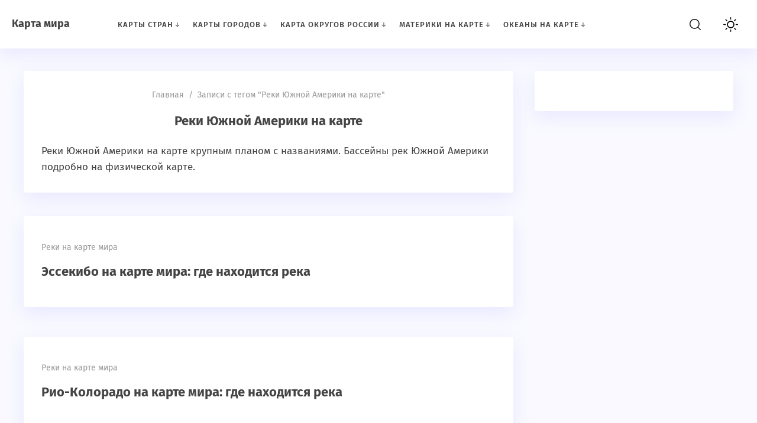

--- FILE ---
content_type: text/html; charset=UTF-8
request_url: https://mapsworld.ru/tag/reki-yuzhnoj-ameriki-na-karte
body_size: 46810
content:
<!doctype html>
<html lang="ru-RU" class="no-js">
<head>
<meta charset="UTF-8">
<meta name="viewport" content="width=device-width, initial-scale=1">
<link href="https://mapsworld.ru/wp-content/uploads/2021/03/favicon.png" rel="icon" type="image/png"><meta name='robots' content='index, follow, max-image-preview:large, max-snippet:-1, max-video-preview:-1' />
<style>img:is([sizes="auto" i], [sizes^="auto," i]) { contain-intrinsic-size: 3000px 1500px }</style>
<!-- This site is optimized with the Yoast SEO plugin v25.5 - https://yoast.com/wordpress/plugins/seo/ -->
<title>Реки Южной Америки на карте</title>
<meta name="description" content="Реки Южной Америки на карте крупным планом с названиями. Бассейны рек Южной Америки подробно на физической карте." />
<link rel="canonical" href="https://mapsworld.ru/tag/reki-yuzhnoj-ameriki-na-karte" />
<meta property="og:locale" content="ru_RU" />
<meta property="og:type" content="article" />
<meta property="og:title" content="Реки Южной Америки на карте" />
<meta property="og:description" content="Реки Южной Америки на карте крупным планом с названиями. Бассейны рек Южной Америки подробно на физической карте." />
<meta property="og:url" content="https://mapsworld.ru/tag/reki-yuzhnoj-ameriki-na-karte" />
<meta property="og:site_name" content="Карта мира" />
<meta name="twitter:card" content="summary_large_image" />
<script type="application/ld+json" class="yoast-schema-graph">{"@context":"https://schema.org","@graph":[{"@type":"CollectionPage","@id":"https://mapsworld.ru/tag/reki-yuzhnoj-ameriki-na-karte","url":"https://mapsworld.ru/tag/reki-yuzhnoj-ameriki-na-karte","name":"Реки Южной Америки на карте","isPartOf":{"@id":"https://mapsworld.ru/#website"},"description":"Реки Южной Америки на карте крупным планом с названиями. Бассейны рек Южной Америки подробно на физической карте.","breadcrumb":{"@id":"https://mapsworld.ru/tag/reki-yuzhnoj-ameriki-na-karte#breadcrumb"},"inLanguage":"ru-RU"},{"@type":"BreadcrumbList","@id":"https://mapsworld.ru/tag/reki-yuzhnoj-ameriki-na-karte#breadcrumb","itemListElement":[{"@type":"ListItem","position":1,"name":"Главная страница","item":"https://mapsworld.ru/"},{"@type":"ListItem","position":2,"name":"Реки Южной Америки на карте"}]},{"@type":"WebSite","@id":"https://mapsworld.ru/#website","url":"https://mapsworld.ru/","name":"Карта мира","description":"На сайте собраны карты мира на русском языке, подробно с указанием географических объектов, городов, стран и т. п. | MapsWorld.ru","potentialAction":[{"@type":"SearchAction","target":{"@type":"EntryPoint","urlTemplate":"https://mapsworld.ru/?s={search_term_string}"},"query-input":{"@type":"PropertyValueSpecification","valueRequired":true,"valueName":"search_term_string"}}],"inLanguage":"ru-RU"}]}</script>
<!-- / Yoast SEO plugin. -->
<!-- <link rel='stylesheet' id='wp-block-library-css' href='https://mapsworld.ru/wp-includes/css/dist/block-library/style.min.css?ver=6.8.2' media='all' /> -->
<link rel="stylesheet" type="text/css" href="//mapsworld.ru/wp-content/cache/wpfc-minified/9925u0b4/buufu.css" media="all"/>
<style id='classic-theme-styles-inline-css'>
/*! This file is auto-generated */
.wp-block-button__link{color:#fff;background-color:#32373c;border-radius:9999px;box-shadow:none;text-decoration:none;padding:calc(.667em + 2px) calc(1.333em + 2px);font-size:1.125em}.wp-block-file__button{background:#32373c;color:#fff;text-decoration:none}
</style>
<style id='global-styles-inline-css'>
:root{--wp--preset--aspect-ratio--square: 1;--wp--preset--aspect-ratio--4-3: 4/3;--wp--preset--aspect-ratio--3-4: 3/4;--wp--preset--aspect-ratio--3-2: 3/2;--wp--preset--aspect-ratio--2-3: 2/3;--wp--preset--aspect-ratio--16-9: 16/9;--wp--preset--aspect-ratio--9-16: 9/16;--wp--preset--color--black: #000000;--wp--preset--color--cyan-bluish-gray: #abb8c3;--wp--preset--color--white: #ffffff;--wp--preset--color--pale-pink: #f78da7;--wp--preset--color--vivid-red: #cf2e2e;--wp--preset--color--luminous-vivid-orange: #ff6900;--wp--preset--color--luminous-vivid-amber: #fcb900;--wp--preset--color--light-green-cyan: #7bdcb5;--wp--preset--color--vivid-green-cyan: #00d084;--wp--preset--color--pale-cyan-blue: #8ed1fc;--wp--preset--color--vivid-cyan-blue: #0693e3;--wp--preset--color--vivid-purple: #9b51e0;--wp--preset--gradient--vivid-cyan-blue-to-vivid-purple: linear-gradient(135deg,rgba(6,147,227,1) 0%,rgb(155,81,224) 100%);--wp--preset--gradient--light-green-cyan-to-vivid-green-cyan: linear-gradient(135deg,rgb(122,220,180) 0%,rgb(0,208,130) 100%);--wp--preset--gradient--luminous-vivid-amber-to-luminous-vivid-orange: linear-gradient(135deg,rgba(252,185,0,1) 0%,rgba(255,105,0,1) 100%);--wp--preset--gradient--luminous-vivid-orange-to-vivid-red: linear-gradient(135deg,rgba(255,105,0,1) 0%,rgb(207,46,46) 100%);--wp--preset--gradient--very-light-gray-to-cyan-bluish-gray: linear-gradient(135deg,rgb(238,238,238) 0%,rgb(169,184,195) 100%);--wp--preset--gradient--cool-to-warm-spectrum: linear-gradient(135deg,rgb(74,234,220) 0%,rgb(151,120,209) 20%,rgb(207,42,186) 40%,rgb(238,44,130) 60%,rgb(251,105,98) 80%,rgb(254,248,76) 100%);--wp--preset--gradient--blush-light-purple: linear-gradient(135deg,rgb(255,206,236) 0%,rgb(152,150,240) 100%);--wp--preset--gradient--blush-bordeaux: linear-gradient(135deg,rgb(254,205,165) 0%,rgb(254,45,45) 50%,rgb(107,0,62) 100%);--wp--preset--gradient--luminous-dusk: linear-gradient(135deg,rgb(255,203,112) 0%,rgb(199,81,192) 50%,rgb(65,88,208) 100%);--wp--preset--gradient--pale-ocean: linear-gradient(135deg,rgb(255,245,203) 0%,rgb(182,227,212) 50%,rgb(51,167,181) 100%);--wp--preset--gradient--electric-grass: linear-gradient(135deg,rgb(202,248,128) 0%,rgb(113,206,126) 100%);--wp--preset--gradient--midnight: linear-gradient(135deg,rgb(2,3,129) 0%,rgb(40,116,252) 100%);--wp--preset--font-size--small: 13px;--wp--preset--font-size--medium: 20px;--wp--preset--font-size--large: 36px;--wp--preset--font-size--x-large: 42px;--wp--preset--spacing--20: 0.44rem;--wp--preset--spacing--30: 0.67rem;--wp--preset--spacing--40: 1rem;--wp--preset--spacing--50: 1.5rem;--wp--preset--spacing--60: 2.25rem;--wp--preset--spacing--70: 3.38rem;--wp--preset--spacing--80: 5.06rem;--wp--preset--shadow--natural: 6px 6px 9px rgba(0, 0, 0, 0.2);--wp--preset--shadow--deep: 12px 12px 50px rgba(0, 0, 0, 0.4);--wp--preset--shadow--sharp: 6px 6px 0px rgba(0, 0, 0, 0.2);--wp--preset--shadow--outlined: 6px 6px 0px -3px rgba(255, 255, 255, 1), 6px 6px rgba(0, 0, 0, 1);--wp--preset--shadow--crisp: 6px 6px 0px rgba(0, 0, 0, 1);}:where(.is-layout-flex){gap: 0.5em;}:where(.is-layout-grid){gap: 0.5em;}body .is-layout-flex{display: flex;}.is-layout-flex{flex-wrap: wrap;align-items: center;}.is-layout-flex > :is(*, div){margin: 0;}body .is-layout-grid{display: grid;}.is-layout-grid > :is(*, div){margin: 0;}:where(.wp-block-columns.is-layout-flex){gap: 2em;}:where(.wp-block-columns.is-layout-grid){gap: 2em;}:where(.wp-block-post-template.is-layout-flex){gap: 1.25em;}:where(.wp-block-post-template.is-layout-grid){gap: 1.25em;}.has-black-color{color: var(--wp--preset--color--black) !important;}.has-cyan-bluish-gray-color{color: var(--wp--preset--color--cyan-bluish-gray) !important;}.has-white-color{color: var(--wp--preset--color--white) !important;}.has-pale-pink-color{color: var(--wp--preset--color--pale-pink) !important;}.has-vivid-red-color{color: var(--wp--preset--color--vivid-red) !important;}.has-luminous-vivid-orange-color{color: var(--wp--preset--color--luminous-vivid-orange) !important;}.has-luminous-vivid-amber-color{color: var(--wp--preset--color--luminous-vivid-amber) !important;}.has-light-green-cyan-color{color: var(--wp--preset--color--light-green-cyan) !important;}.has-vivid-green-cyan-color{color: var(--wp--preset--color--vivid-green-cyan) !important;}.has-pale-cyan-blue-color{color: var(--wp--preset--color--pale-cyan-blue) !important;}.has-vivid-cyan-blue-color{color: var(--wp--preset--color--vivid-cyan-blue) !important;}.has-vivid-purple-color{color: var(--wp--preset--color--vivid-purple) !important;}.has-black-background-color{background-color: var(--wp--preset--color--black) !important;}.has-cyan-bluish-gray-background-color{background-color: var(--wp--preset--color--cyan-bluish-gray) !important;}.has-white-background-color{background-color: var(--wp--preset--color--white) !important;}.has-pale-pink-background-color{background-color: var(--wp--preset--color--pale-pink) !important;}.has-vivid-red-background-color{background-color: var(--wp--preset--color--vivid-red) !important;}.has-luminous-vivid-orange-background-color{background-color: var(--wp--preset--color--luminous-vivid-orange) !important;}.has-luminous-vivid-amber-background-color{background-color: var(--wp--preset--color--luminous-vivid-amber) !important;}.has-light-green-cyan-background-color{background-color: var(--wp--preset--color--light-green-cyan) !important;}.has-vivid-green-cyan-background-color{background-color: var(--wp--preset--color--vivid-green-cyan) !important;}.has-pale-cyan-blue-background-color{background-color: var(--wp--preset--color--pale-cyan-blue) !important;}.has-vivid-cyan-blue-background-color{background-color: var(--wp--preset--color--vivid-cyan-blue) !important;}.has-vivid-purple-background-color{background-color: var(--wp--preset--color--vivid-purple) !important;}.has-black-border-color{border-color: var(--wp--preset--color--black) !important;}.has-cyan-bluish-gray-border-color{border-color: var(--wp--preset--color--cyan-bluish-gray) !important;}.has-white-border-color{border-color: var(--wp--preset--color--white) !important;}.has-pale-pink-border-color{border-color: var(--wp--preset--color--pale-pink) !important;}.has-vivid-red-border-color{border-color: var(--wp--preset--color--vivid-red) !important;}.has-luminous-vivid-orange-border-color{border-color: var(--wp--preset--color--luminous-vivid-orange) !important;}.has-luminous-vivid-amber-border-color{border-color: var(--wp--preset--color--luminous-vivid-amber) !important;}.has-light-green-cyan-border-color{border-color: var(--wp--preset--color--light-green-cyan) !important;}.has-vivid-green-cyan-border-color{border-color: var(--wp--preset--color--vivid-green-cyan) !important;}.has-pale-cyan-blue-border-color{border-color: var(--wp--preset--color--pale-cyan-blue) !important;}.has-vivid-cyan-blue-border-color{border-color: var(--wp--preset--color--vivid-cyan-blue) !important;}.has-vivid-purple-border-color{border-color: var(--wp--preset--color--vivid-purple) !important;}.has-vivid-cyan-blue-to-vivid-purple-gradient-background{background: var(--wp--preset--gradient--vivid-cyan-blue-to-vivid-purple) !important;}.has-light-green-cyan-to-vivid-green-cyan-gradient-background{background: var(--wp--preset--gradient--light-green-cyan-to-vivid-green-cyan) !important;}.has-luminous-vivid-amber-to-luminous-vivid-orange-gradient-background{background: var(--wp--preset--gradient--luminous-vivid-amber-to-luminous-vivid-orange) !important;}.has-luminous-vivid-orange-to-vivid-red-gradient-background{background: var(--wp--preset--gradient--luminous-vivid-orange-to-vivid-red) !important;}.has-very-light-gray-to-cyan-bluish-gray-gradient-background{background: var(--wp--preset--gradient--very-light-gray-to-cyan-bluish-gray) !important;}.has-cool-to-warm-spectrum-gradient-background{background: var(--wp--preset--gradient--cool-to-warm-spectrum) !important;}.has-blush-light-purple-gradient-background{background: var(--wp--preset--gradient--blush-light-purple) !important;}.has-blush-bordeaux-gradient-background{background: var(--wp--preset--gradient--blush-bordeaux) !important;}.has-luminous-dusk-gradient-background{background: var(--wp--preset--gradient--luminous-dusk) !important;}.has-pale-ocean-gradient-background{background: var(--wp--preset--gradient--pale-ocean) !important;}.has-electric-grass-gradient-background{background: var(--wp--preset--gradient--electric-grass) !important;}.has-midnight-gradient-background{background: var(--wp--preset--gradient--midnight) !important;}.has-small-font-size{font-size: var(--wp--preset--font-size--small) !important;}.has-medium-font-size{font-size: var(--wp--preset--font-size--medium) !important;}.has-large-font-size{font-size: var(--wp--preset--font-size--large) !important;}.has-x-large-font-size{font-size: var(--wp--preset--font-size--x-large) !important;}
:where(.wp-block-post-template.is-layout-flex){gap: 1.25em;}:where(.wp-block-post-template.is-layout-grid){gap: 1.25em;}
:where(.wp-block-columns.is-layout-flex){gap: 2em;}:where(.wp-block-columns.is-layout-grid){gap: 2em;}
:root :where(.wp-block-pullquote){font-size: 1.5em;line-height: 1.6;}
</style>
<!-- <link rel='stylesheet' id='parent-style-css' href='https://mapsworld.ru/wp-content/themes/blogpost-3/style.css?ver=6.8.2' media='all' /> -->
<!-- <link rel='stylesheet' id='theme-style-css' href='https://mapsworld.ru/wp-content/themes/blogpost-3-child-theme/style.css?ver=6.8.2' media='all' /> -->
<link rel="stylesheet" type="text/css" href="//mapsworld.ru/wp-content/cache/wpfc-minified/quy3450b/buufu.css" media="all"/>
<style id='akismet-widget-style-inline-css'>
.a-stats {
--akismet-color-mid-green: #357b49;
--akismet-color-white: #fff;
--akismet-color-light-grey: #f6f7f7;
max-width: 350px;
width: auto;
}
.a-stats * {
all: unset;
box-sizing: border-box;
}
.a-stats strong {
font-weight: 600;
}
.a-stats a.a-stats__link,
.a-stats a.a-stats__link:visited,
.a-stats a.a-stats__link:active {
background: var(--akismet-color-mid-green);
border: none;
box-shadow: none;
border-radius: 8px;
color: var(--akismet-color-white);
cursor: pointer;
display: block;
font-family: -apple-system, BlinkMacSystemFont, 'Segoe UI', 'Roboto', 'Oxygen-Sans', 'Ubuntu', 'Cantarell', 'Helvetica Neue', sans-serif;
font-weight: 500;
padding: 12px;
text-align: center;
text-decoration: none;
transition: all 0.2s ease;
}
/* Extra specificity to deal with TwentyTwentyOne focus style */
.widget .a-stats a.a-stats__link:focus {
background: var(--akismet-color-mid-green);
color: var(--akismet-color-white);
text-decoration: none;
}
.a-stats a.a-stats__link:hover {
filter: brightness(110%);
box-shadow: 0 4px 12px rgba(0, 0, 0, 0.06), 0 0 2px rgba(0, 0, 0, 0.16);
}
.a-stats .count {
color: var(--akismet-color-white);
display: block;
font-size: 1.5em;
line-height: 1.4;
padding: 0 13px;
white-space: nowrap;
}
</style>
<!-- Google Tag Manager -->
<script>(function(w,d,s,l,i){w[l]=w[l]||[];w[l].push({'gtm.start':
new Date().getTime(),event:'gtm.js'});var f=d.getElementsByTagName(s)[0],
j=d.createElement(s),dl=l!='dataLayer'?'&l='+l:'';j.async=true;j.src=
'https://www.googletagmanager.com/gtm.js?id='+i+dl;f.parentNode.insertBefore(j,f);
})(window,document,'script','dataLayer','GTM-P286PH2');</script>
<!-- End Google Tag Manager -->
<script async src="https://cdn.al-adtech.com/ssp/sdk.js"></script>
<script src="https://content.adriver.ru/AdRiverFPS.js"></script>
<script async src="https://yandex.ru/ads/system/header-bidding.js"></script>
<script>
var adfoxBiddersMap = {
"betweenDigital": "877100",
"astralab": "1961622",
"Gnezdo": "1711831",
"Alfasense": "1514106",
"Adriver": "2874374",
"Mytarget": "862382"
};
var adUnits = [
{
"code": "adfox_165858849524349954",
"sizes": [
[
300,
300
],
[
300,
250
],
[
300,
600
],
[
240,
400
],
[
160,
600
]
],
"bids": [
{
"bidder": "betweenDigital",
"params": {
"placementId": "4596866"
}
},
{
"bidder": "adriver",
"params": {
"placementId": "151:Mapsworld.ru_300x600",
"additional": {
"ext": {"query" : "cid="+localStorage.getItem('adrcid')}
}
}
},
{
"bidder": "astralab",
"params": {
"placementId": "6356752d6bbec9d50a81a97d"
}
},
{
"bidder": "alfasense",
"params": {
"placementId": "3576"
}
},
{
"bidder": "Mytarget",
"params": {
"placementId": "1504609"
}
}
]
},
{
"code": "adfox_164555262721487525",
"sizes": [
[
300,
300
],
[
300,
250
],
[
336,
280
]
],
"bids": [
{
"bidder": "betweenDigital",
"params": {
"placementId": "4596867"
}
},
{
"bidder": "adriver",
"params": {
"placementId": "151:Mapsworld.ru_300x250_ad1",
"additional": {
"ext": {"query" : "cid="+localStorage.getItem('adrcid')}
}
}
},
{
"bidder": "astralab",
"params": {
"placementId": "63564d5f6bbec9d50a81a95f"
}
},
{
"bidder": "alfasense",
"params": {
"placementId": "3570"
}
}
]
},
{
"code": "adfox_165859658581941589",
"codeType": "combo",
"sizes": [
[
300,
300
],
[
300,
250
],
[
336,
280
]
],
"bids": [
{
"bidder": "betweenDigital",
"params": {
"placementId": "4596869"
}
},
{
"bidder": "adriver",
"params": {
"placementId": "151:Mapsworld.ru_300x250_ad2",
"additional": {
"ext": {"query" : "cid="+localStorage.getItem('adrcid')}
}
}
},
{
"bidder": "astralab",
"params": {
"placementId": "635635646bbec9d50a81a95b"
}
},
{
"bidder": "alfasense",
"params": {
"placementId": "3572"
}
}
]
},
{
"code": "adfox_165859666182186758",
"sizes": [
[
300,
300
],
[
300,
250
],
[
336,
280
]
],
"bids": [
{
"bidder": "betweenDigital",
"params": {
"placementId": "4596868"
}
},
{
"bidder": "adriver",
"params": {
"placementId": "151:Mapsworld.ru_300x250_ad_pod_kontent",
"additional": {
"ext": {"query" : "cid="+localStorage.getItem('adrcid')}
}
}
},
{
"bidder": "astralab",
"params": {
"placementId": "63564e186bbec9d50a81a960"
}
},
{
"bidder": "alfasense",
"params": {
"placementId": "3574"
}
}
]
},
{
"code": "adfox_165963946672435074",
"sizes": [
[
320,
100
],
[
320,
50
],
[
320,
200
],
[
310,
100
],
[
300,
100
],
[
300,
50
]
],
"bids": [
{
"bidder": "betweenDigital",
"params": {
"placementId": "4600364"
}
},
{
"bidder": "Gnezdo",
"params": {
"placementId": "337629"
}
},
{
"bidder": "adriver",
"params": {
"placementId": "151:Mapsworld.ru_320x100",
"additional": {
"ext": {"query" : "cid="+localStorage.getItem('adrcid')}
}
}
},
{
"bidder": "astralab",
"params": {
"placementId": "64e337b3ae8a5fa962f158f0"
}
},
{
"bidder": "alfasense",
"params": {
"placementId": "3578"
}
}
]
},
{
"code": "adfox_17078432449448217",
"sizes": [
[
970,
250
],
[
970,
90
]
],
"bids": [
{
"bidder": "Mytarget",
"params": {
"placementId": "1505468"
}
}
]
}
];
var userTimeout = 1000;
window.YaHeaderBiddingSettings = {
biddersMap: adfoxBiddersMap,
adUnits: adUnits,
timeout: userTimeout
};
</script>
<script>window.yaContextCb=window.yaContextCb||[]</script>
<script src="https://yandex.ru/ads/system/context.js" async></script>
<script src='https://news.2xclick.ru/loader.js' async></script>
<script async src="https://widget.sparrow.ru/js/embed.js"></script>
<!-- Google Tag Manager (noscript) -->
<noscript><iframe src="https://www.googletagmanager.com/ns.html?id=GTM-P286PH2"
height="0" width="0" style="display:none;visibility:hidden"></iframe></noscript>
<!-- End Google Tag Manager (noscript) -->
<style>#site-wrapper.dark,.dark .menunav ul li ul li ul,.dark .gp-post-tags,.dark table tr:nth-of-type(even), .dark .overlay, .dark .page404-fugure, .dark ul.gp-child-cat-list li a {background:#111111}.dark header,.dark .slider-caption,.dark .gp-recent-posts-widget,.dark .home-bg-section,.dark blockquote,.dark .pagination a.page-numbers,.dark .post-footer,.dark .toggle-comments,.dark .toggle-comments.opened,.dark .nav-box,.dark table tr:nth-of-type(odd),.dark footer,.dark .gp-cat-list-widget li:hover,.dark li.parent-item.opened, .dark .home-cat-item,.dark .gp-entry,.dark #sidebar .widget, .dark .widget-slider-wrap, .dark .gp-single-post,.dark .entry-author,.dark .comments-box,.dark .more-posts_item,.dark .further-reading,.dark .arch-header,.dark .search-header,.dark .gp-post-tags, .dark .gp-custom-content, .dark .popup, .dark .single-thumb {background-color:#222222;box-shadow:none}.dark .gp-post-tags{color:#222222}#site-wrapper.dark, .dark .text-title h1 a,.dark .text-title span a,.dark .menunav li a,.dark .mob-menu li a,.dark .slider-title,.dark .toggle-comments,.dark .nav-box span.post-title a,.dark .more-posts_title a,.dark ul.gp-child-cat-list li a, .dark .specialpost-caption,.dark .block-name,.dark footer,.dark .specialpost-caption, .dark .page404-fugure, .dark .menu-item-has-children:before, .dark .sub-menu .menu-item-has-children:before, .gp-cat-list-widget .widget-title {color:#a3a3a3}#site-wrapper.dark a:hover,.dark .menunav li a:hover, .dark .slider-title:hover{color:#00b096}.dark .post-content ul li:before,.dark .widget ul li:before,.dark .gp-custom-content ul li:before{background:#00b096}.dark .menunav ul li ul,.dark header.colored,.dark .gp-post-tags a,.dark .gp-recent-posts-widget ul li .medium-thumbnail:after,.dark .gp-featured-posts-widget .small-thumbnail:before,.dark .block-name {background:#000}.home-cat-grid {margin-top:60px}.dark .logo-title a{filter:invert(100%)}.dark img,.dark .home-cat-item-wrapper,.dark #slider li,.dark .specialpost, .dark .about-me-widget:before, .dark .widget-slider-wrap{filter:grayscale(100%)}#site-wrapper {background:#F9F9FF}body {color:#444444}a, .slider-title  {color:#444444}a:hover, .text-title h1 a:hover, .text-title span a:hover, .menunav li a:hover, .slider-title:hover, .comments-box .navigation a:hover, .about-me-widget p a:hover {color:#7579e7}a.vk-icon:hover,a.fb-icon:hover,a.twi-icon:hover,a.tele-icon:hover,a.ytube-icon:hover, .odnkl-icon:hover,a.whats-icon:hover,a.viber-icon:hover{background:#7579e7}header.colored {background: #7579e7}.text-title h1 a, .text-title span a  {color:#444444}.menunav li a, .menu-item-has-children:before {color:#444444}.menunav ul li ul {background:#111111}.menunav ul li ul li a, .menunav ul li ul li a:hover, .sub-menu .menu-item-has-children:before {color:#ffffff}#loginform input[type="submit"], .popup .searchSubmit, .widget_search input[type="submit"], .comment-form input[type="submit"], .wpcf7 input[type="submit"], .mob-searchSubmit, .backtop {background:linear-gradient(var(--direction),#339,#f0c)}footer{background:#282d3c; color:#f9f9f9}.footer-col a {color:#f9f9f9}.footer-col .widget-title {border-bottom:1px solid #3c3e46}.gp-featured-posts-widget .small-thumbnail:before, .register-item:before,.loginout-item:before, .pagination .page-numbers.current,.pagination .page-numbers:hover, .pagination .post-page-numbers:hover, .pagination .post-page-numbers.current, .gp-recent-posts-widget ul li .medium-thumbnail:after, table::-webkit-scrollbar-thumb, blockquote, .block-name{background-color:#7579e7}.overlay { background:#2b2e4a}.mob-menu li a, .mob-menu .theme-switch .switch:after, .mob-menu .gp-login{ color:#ffffff}.post-content ul li:before, .widget ul li:before, .gp-custom-content ul li:before { background:#fa9579}.paged .grid-wrapper {padding-top:120px}.home #site-wrapper {padding-top:120px} .paged main, .paged #sidebar {margin-top:0}.paged .grid-wrapper {padding-top:0}@media only screen and (max-width:1200px){ 
.home #site-wrapper {padding-top: 0} 
.home main, .home #sidebar  {margin-top:25px} 
}main {float:left;margin-right:3%}.comments-box{height:auto;  width:100%;float:left; overflow:hidden; padding: 30px 30px 10px; background:#fff;box-shadow: 0 10px 30px rgba(164,168,255,.2); border-radius: 4px; margin-top:40px}.backtop{right:20px}.credits{margin-top:20px;padding:40px 0 25px; border-top:1px solid #3c3e46}.gp-cat-list-widget { background: #282d3c}.gp-cat-list-widget .widget-title, .gp-cat-list-widget li {border-color: #3c3e46 !important}.about-me-widget:before{background: url(/wp-content/themes/blogpost-3/img/demo/widget-bg.jpg) center center no-repeat;  background-size: cover}.mob-menu {padding-top:90px} .paged .gp-scroll {margin-top:120px} @media only screen and (max-width:1200px){.paged .gp-scroll {margin-top:30px}}</style>
<link rel="preload" as="font" type="font/woff2" href="https://mapsworld.ru/wp-content/themes/blogpost-3/files/font/fira-sans-v11-latin_cyrillic-regular.woff2" crossorigin>
<link rel="preload" as="font" type="font/woff2" href="https://mapsworld.ru/wp-content/themes/blogpost-3/files/font/fira-sans-v11-latin_cyrillic-500.woff2" crossorigin>
<link rel="preload" as="font" type="font/woff2" href="https://mapsworld.ru/wp-content/themes/blogpost-3/files/font/fira-sans-v11-latin_cyrillic-700.woff2" crossorigin>
<style type="text/css">.saboxplugin-wrap{-webkit-box-sizing:border-box;-moz-box-sizing:border-box;-ms-box-sizing:border-box;box-sizing:border-box;border:1px solid #eee;width:100%;clear:both;display:block;overflow:hidden;word-wrap:break-word;position:relative}.saboxplugin-wrap .saboxplugin-gravatar{float:left;padding:0 20px 20px 20px}.saboxplugin-wrap .saboxplugin-gravatar img{max-width:100px;height:auto;border-radius:0;}.saboxplugin-wrap .saboxplugin-authorname{font-size:18px;line-height:1;margin:20px 0 0 20px;display:block}.saboxplugin-wrap .saboxplugin-authorname a{text-decoration:none}.saboxplugin-wrap .saboxplugin-authorname a:focus{outline:0}.saboxplugin-wrap .saboxplugin-desc{display:block;margin:5px 20px}.saboxplugin-wrap .saboxplugin-desc a{text-decoration:underline}.saboxplugin-wrap .saboxplugin-desc p{margin:5px 0 12px}.saboxplugin-wrap .saboxplugin-web{margin:0 20px 15px;text-align:left}.saboxplugin-wrap .sab-web-position{text-align:right}.saboxplugin-wrap .saboxplugin-web a{color:#ccc;text-decoration:none}.saboxplugin-wrap .saboxplugin-socials{position:relative;display:block;background:#fcfcfc;padding:5px;border-top:1px solid #eee}.saboxplugin-wrap .saboxplugin-socials a svg{width:20px;height:20px}.saboxplugin-wrap .saboxplugin-socials a svg .st2{fill:#fff; transform-origin:center center;}.saboxplugin-wrap .saboxplugin-socials a svg .st1{fill:rgba(0,0,0,.3)}.saboxplugin-wrap .saboxplugin-socials a:hover{opacity:.8;-webkit-transition:opacity .4s;-moz-transition:opacity .4s;-o-transition:opacity .4s;transition:opacity .4s;box-shadow:none!important;-webkit-box-shadow:none!important}.saboxplugin-wrap .saboxplugin-socials .saboxplugin-icon-color{box-shadow:none;padding:0;border:0;-webkit-transition:opacity .4s;-moz-transition:opacity .4s;-o-transition:opacity .4s;transition:opacity .4s;display:inline-block;color:#fff;font-size:0;text-decoration:inherit;margin:5px;-webkit-border-radius:0;-moz-border-radius:0;-ms-border-radius:0;-o-border-radius:0;border-radius:0;overflow:hidden}.saboxplugin-wrap .saboxplugin-socials .saboxplugin-icon-grey{text-decoration:inherit;box-shadow:none;position:relative;display:-moz-inline-stack;display:inline-block;vertical-align:middle;zoom:1;margin:10px 5px;color:#444;fill:#444}.clearfix:after,.clearfix:before{content:' ';display:table;line-height:0;clear:both}.ie7 .clearfix{zoom:1}.saboxplugin-socials.sabox-colored .saboxplugin-icon-color .sab-twitch{border-color:#38245c}.saboxplugin-socials.sabox-colored .saboxplugin-icon-color .sab-addthis{border-color:#e91c00}.saboxplugin-socials.sabox-colored .saboxplugin-icon-color .sab-behance{border-color:#003eb0}.saboxplugin-socials.sabox-colored .saboxplugin-icon-color .sab-delicious{border-color:#06c}.saboxplugin-socials.sabox-colored .saboxplugin-icon-color .sab-deviantart{border-color:#036824}.saboxplugin-socials.sabox-colored .saboxplugin-icon-color .sab-digg{border-color:#00327c}.saboxplugin-socials.sabox-colored .saboxplugin-icon-color .sab-dribbble{border-color:#ba1655}.saboxplugin-socials.sabox-colored .saboxplugin-icon-color .sab-facebook{border-color:#1e2e4f}.saboxplugin-socials.sabox-colored .saboxplugin-icon-color .sab-flickr{border-color:#003576}.saboxplugin-socials.sabox-colored .saboxplugin-icon-color .sab-github{border-color:#264874}.saboxplugin-socials.sabox-colored .saboxplugin-icon-color .sab-google{border-color:#0b51c5}.saboxplugin-socials.sabox-colored .saboxplugin-icon-color .sab-googleplus{border-color:#96271a}.saboxplugin-socials.sabox-colored .saboxplugin-icon-color .sab-html5{border-color:#902e13}.saboxplugin-socials.sabox-colored .saboxplugin-icon-color .sab-instagram{border-color:#1630aa}.saboxplugin-socials.sabox-colored .saboxplugin-icon-color .sab-linkedin{border-color:#00344f}.saboxplugin-socials.sabox-colored .saboxplugin-icon-color .sab-pinterest{border-color:#5b040e}.saboxplugin-socials.sabox-colored .saboxplugin-icon-color .sab-reddit{border-color:#992900}.saboxplugin-socials.sabox-colored .saboxplugin-icon-color .sab-rss{border-color:#a43b0a}.saboxplugin-socials.sabox-colored .saboxplugin-icon-color .sab-sharethis{border-color:#5d8420}.saboxplugin-socials.sabox-colored .saboxplugin-icon-color .sab-skype{border-color:#00658a}.saboxplugin-socials.sabox-colored .saboxplugin-icon-color .sab-soundcloud{border-color:#995200}.saboxplugin-socials.sabox-colored .saboxplugin-icon-color .sab-spotify{border-color:#0f612c}.saboxplugin-socials.sabox-colored .saboxplugin-icon-color .sab-stackoverflow{border-color:#a95009}.saboxplugin-socials.sabox-colored .saboxplugin-icon-color .sab-steam{border-color:#006388}.saboxplugin-socials.sabox-colored .saboxplugin-icon-color .sab-user_email{border-color:#b84e05}.saboxplugin-socials.sabox-colored .saboxplugin-icon-color .sab-stumbleUpon{border-color:#9b280e}.saboxplugin-socials.sabox-colored .saboxplugin-icon-color .sab-tumblr{border-color:#10151b}.saboxplugin-socials.sabox-colored .saboxplugin-icon-color .sab-twitter{border-color:#0967a0}.saboxplugin-socials.sabox-colored .saboxplugin-icon-color .sab-vimeo{border-color:#0d7091}.saboxplugin-socials.sabox-colored .saboxplugin-icon-color .sab-windows{border-color:#003f71}.saboxplugin-socials.sabox-colored .saboxplugin-icon-color .sab-whatsapp{border-color:#003f71}.saboxplugin-socials.sabox-colored .saboxplugin-icon-color .sab-wordpress{border-color:#0f3647}.saboxplugin-socials.sabox-colored .saboxplugin-icon-color .sab-yahoo{border-color:#14002d}.saboxplugin-socials.sabox-colored .saboxplugin-icon-color .sab-youtube{border-color:#900}.saboxplugin-socials.sabox-colored .saboxplugin-icon-color .sab-xing{border-color:#000202}.saboxplugin-socials.sabox-colored .saboxplugin-icon-color .sab-mixcloud{border-color:#2475a0}.saboxplugin-socials.sabox-colored .saboxplugin-icon-color .sab-vk{border-color:#243549}.saboxplugin-socials.sabox-colored .saboxplugin-icon-color .sab-medium{border-color:#00452c}.saboxplugin-socials.sabox-colored .saboxplugin-icon-color .sab-quora{border-color:#420e00}.saboxplugin-socials.sabox-colored .saboxplugin-icon-color .sab-meetup{border-color:#9b181c}.saboxplugin-socials.sabox-colored .saboxplugin-icon-color .sab-goodreads{border-color:#000}.saboxplugin-socials.sabox-colored .saboxplugin-icon-color .sab-snapchat{border-color:#999700}.saboxplugin-socials.sabox-colored .saboxplugin-icon-color .sab-500px{border-color:#00557f}.saboxplugin-socials.sabox-colored .saboxplugin-icon-color .sab-mastodont{border-color:#185886}.sabox-plus-item{margin-bottom:20px}@media screen and (max-width:480px){.saboxplugin-wrap{text-align:center}.saboxplugin-wrap .saboxplugin-gravatar{float:none;padding:20px 0;text-align:center;margin:0 auto;display:block}.saboxplugin-wrap .saboxplugin-gravatar img{float:none;display:inline-block;display:-moz-inline-stack;vertical-align:middle;zoom:1}.saboxplugin-wrap .saboxplugin-desc{margin:0 10px 20px;text-align:center}.saboxplugin-wrap .saboxplugin-authorname{text-align:center;margin:10px 0 20px}}body .saboxplugin-authorname a,body .saboxplugin-authorname a:hover{box-shadow:none;-webkit-box-shadow:none}a.sab-profile-edit{font-size:16px!important;line-height:1!important}.sab-edit-settings a,a.sab-profile-edit{color:#0073aa!important;box-shadow:none!important;-webkit-box-shadow:none!important}.sab-edit-settings{margin-right:15px;position:absolute;right:0;z-index:2;bottom:10px;line-height:20px}.sab-edit-settings i{margin-left:5px}.saboxplugin-socials{line-height:1!important}.rtl .saboxplugin-wrap .saboxplugin-gravatar{float:right}.rtl .saboxplugin-wrap .saboxplugin-authorname{display:flex;align-items:center}.rtl .saboxplugin-wrap .saboxplugin-authorname .sab-profile-edit{margin-right:10px}.rtl .sab-edit-settings{right:auto;left:0}img.sab-custom-avatar{max-width:75px;}.saboxplugin-wrap{ border-width: 2px; }.saboxplugin-wrap .saboxplugin-gravatar img {-webkit-border-radius:50%;-moz-border-radius:50%;-ms-border-radius:50%;-o-border-radius:50%;border-radius:50%;}.saboxplugin-wrap .saboxplugin-gravatar img {-webkit-border-radius:50%;-moz-border-radius:50%;-ms-border-radius:50%;-o-border-radius:50%;border-radius:50%;}.saboxplugin-wrap {margin-top:15px; margin-bottom:15px; padding: 0px 0px }.saboxplugin-wrap .saboxplugin-authorname {font-size:18px; line-height:25px;}.saboxplugin-wrap .saboxplugin-desc p, .saboxplugin-wrap .saboxplugin-desc {font-size:14px !important; line-height:21px !important;}.saboxplugin-wrap .saboxplugin-web {font-size:14px;}.saboxplugin-wrap .saboxplugin-socials a svg {width:18px;height:18px;}</style><link rel="icon" href="https://mapsworld.ru/wp-content/uploads/2021/03/cropped-favicon-32x32.png" sizes="32x32" />
<link rel="icon" href="https://mapsworld.ru/wp-content/uploads/2021/03/cropped-favicon-192x192.png" sizes="192x192" />
<link rel="apple-touch-icon" href="https://mapsworld.ru/wp-content/uploads/2021/03/cropped-favicon-180x180.png" />
<meta name="msapplication-TileImage" content="https://mapsworld.ru/wp-content/uploads/2021/03/cropped-favicon-270x270.png" />
<style>
.ai-viewports                 {--ai: 1;}
.ai-viewport-3                { display: none !important;}
.ai-viewport-2                { display: none !important;}
.ai-viewport-1                { display: inherit !important;}
.ai-viewport-0                { display: none !important;}
@media (min-width: 768px) and (max-width: 979px) {
.ai-viewport-1                { display: none !important;}
.ai-viewport-2                { display: inherit !important;}
}
@media (max-width: 767px) {
.ai-viewport-1                { display: none !important;}
.ai-viewport-3                { display: inherit !important;}
}
</style>
</head>
<body class="archive tag tag-reki-yuzhnoj-ameriki-na-karte tag-39 wp-embed-responsive wp-theme-blogpost-3 wp-child-theme-blogpost-3-child-theme" itemscope itemtype="http://schema.org/WebPage">
<div id="site-wrapper">
<div class="wrap">
<div class="open_mob"><button class="hamburger hamburger--spin" type="button">
<span class="hamburger-box"><span class="hamburger-inner"></span></span> 
</button></div>
<header class="gp-clearfix" itemscope itemtype="http://schema.org/WPHeader">
<div class="header-flex-port">
<div class="site-title text-title"><span itemprop="name"><a href="https://mapsworld.ru/">Карта мира</a></span></div><!-- end site-title text-title --><nav id="menu" class="menunav gp-clearfix" itemscope itemtype="http://www.schema.org/SiteNavigationElement"><ul id="menu-glavnoe" class="top-menu"><li id="menu-item-2882" class="menu-item menu-item-type-taxonomy menu-item-object-category menu-item-has-children menu-item-2882"><a href="https://mapsworld.ru/karty-stran" itemprop="url"><span itemprop="name">Карты стран</span></a><div class="menu-trigger"></div>
<ul class="sub-menu">
<li id="menu-item-3380" class="menu-item menu-item-type-taxonomy menu-item-object-category menu-item-3380"><a href="https://mapsworld.ru/territorii" itemprop="url"><span itemprop="name">Карты территорий</span></a></li>
</ul>
</li>
<li id="menu-item-1126" class="menu-item menu-item-type-taxonomy menu-item-object-category menu-item-has-children menu-item-1126"><a href="https://mapsworld.ru/karty-gorodov" itemprop="url"><span itemprop="name">Карты городов</span></a><div class="menu-trigger"></div>
<ul class="sub-menu">
<li id="menu-item-3386" class="menu-item menu-item-type-taxonomy menu-item-object-category menu-item-has-children menu-item-3386"><a href="https://mapsworld.ru/stoliczy-mira" itemprop="url"><span itemprop="name">Карты столиц</span></a><div class="menu-trigger"></div>
<ul class="sub-menu">
<li id="menu-item-3748" class="menu-item menu-item-type-taxonomy menu-item-object-category menu-item-3748"><a href="https://mapsworld.ru/okruga-moskvy-na-karte" itemprop="url"><span itemprop="name">Округа Москвы на карте</span></a></li>
</ul>
</li>
<li id="menu-item-2661" class="menu-item menu-item-type-custom menu-item-object-custom menu-item-has-children menu-item-2661"><a href="https://mapsworld.ru/tag/karty-gorodov-rossii" itemprop="url"><span itemprop="name">Карты городов России</span></a><div class="menu-trigger"></div>
<ul class="sub-menu">
<li id="menu-item-2663" class="menu-item menu-item-type-custom menu-item-object-custom menu-item-2663"><a href="https://mapsworld.ru/tag/karty-gorodov-kryma" itemprop="url"><span itemprop="name">Карты городов Крыма</span></a></li>
<li id="menu-item-2665" class="menu-item menu-item-type-custom menu-item-object-custom menu-item-2665"><a href="https://mapsworld.ru/tag/karty-gorodov-dnr" itemprop="url"><span itemprop="name">Карты городов ДНР</span></a></li>
<li id="menu-item-2666" class="menu-item menu-item-type-custom menu-item-object-custom menu-item-2666"><a href="https://mapsworld.ru/tag/karty-gorodov-lnr" itemprop="url"><span itemprop="name">Карты городов ЛНР</span></a></li>
<li id="menu-item-2670" class="menu-item menu-item-type-custom menu-item-object-custom menu-item-2670"><a href="https://mapsworld.ru/tag/karty-gorodov-abhazii" itemprop="url"><span itemprop="name">Карты городов Абхазии</span></a></li>
<li id="menu-item-2671" class="menu-item menu-item-type-custom menu-item-object-custom menu-item-2671"><a href="https://mapsworld.ru/tag/karty-gorodov-yuzhnoj-osetii" itemprop="url"><span itemprop="name">Карты городов Южной Осетии</span></a></li>
</ul>
</li>
<li id="menu-item-2662" class="menu-item menu-item-type-custom menu-item-object-custom menu-item-2662"><a href="https://mapsworld.ru/tag/karty-gorodov-ukrainy" itemprop="url"><span itemprop="name">Карты городов Украины</span></a></li>
<li id="menu-item-2667" class="menu-item menu-item-type-custom menu-item-object-custom menu-item-2667"><a href="https://mapsworld.ru/tag/karty-gorodov-belorussii" itemprop="url"><span itemprop="name">Карты городов Белоруссии</span></a></li>
<li id="menu-item-2664" class="menu-item menu-item-type-custom menu-item-object-custom menu-item-2664"><a href="https://mapsworld.ru/tag/karty-gorodov-kazahstana" itemprop="url"><span itemprop="name">Карты городов Казахстана</span></a></li>
<li id="menu-item-2668" class="menu-item menu-item-type-custom menu-item-object-custom menu-item-2668"><a href="https://mapsworld.ru/tag/karty-gorodov-azerbajdzhana" itemprop="url"><span itemprop="name">Карты городов Азербайджана</span></a></li>
<li id="menu-item-2669" class="menu-item menu-item-type-custom menu-item-object-custom menu-item-2669"><a href="https://mapsworld.ru/tag/karty-gorodov-armenii" itemprop="url"><span itemprop="name">Карты городов Армении</span></a></li>
<li id="menu-item-2678" class="menu-item menu-item-type-custom menu-item-object-custom menu-item-2678"><a href="https://mapsworld.ru/tag/karty-gorodov-nagornogo-karabaha" itemprop="url"><span itemprop="name">Карты городов Нагорного Карабаха</span></a></li>
<li id="menu-item-2672" class="menu-item menu-item-type-custom menu-item-object-custom menu-item-2672"><a href="https://mapsworld.ru/tag/karty-gorodov-gruzii" itemprop="url"><span itemprop="name">Карты городов Грузии</span></a></li>
<li id="menu-item-2674" class="menu-item menu-item-type-custom menu-item-object-custom menu-item-2674"><a href="https://mapsworld.ru/tag/karty-gorodov-latvii" itemprop="url"><span itemprop="name">Карты городов Латвии</span></a></li>
<li id="menu-item-2675" class="menu-item menu-item-type-custom menu-item-object-custom menu-item-2675"><a href="https://mapsworld.ru/tag/karty-gorodov-litvy" itemprop="url"><span itemprop="name">Карты городов Литвы</span></a></li>
<li id="menu-item-2676" class="menu-item menu-item-type-custom menu-item-object-custom menu-item-2676"><a href="https://mapsworld.ru/tag/karty-gorodov-ehstonii" itemprop="url"><span itemprop="name">Карты городов Эстонии</span></a></li>
<li id="menu-item-2677" class="menu-item menu-item-type-custom menu-item-object-custom menu-item-2677"><a href="https://mapsworld.ru/tag/karty-gorodov-moldavii" itemprop="url"><span itemprop="name">Карты городов Молдавии</span></a></li>
<li id="menu-item-2681" class="menu-item menu-item-type-custom menu-item-object-custom menu-item-2681"><a href="https://mapsworld.ru/tag/karty-gorodov-uzbekistana" itemprop="url"><span itemprop="name">Карты городов Узбекистана</span></a></li>
<li id="menu-item-2673" class="menu-item menu-item-type-custom menu-item-object-custom menu-item-2673"><a href="https://mapsworld.ru/tag/karty-gorodov-kirgizii" itemprop="url"><span itemprop="name">Карты городов Киргизии</span></a></li>
<li id="menu-item-2679" class="menu-item menu-item-type-custom menu-item-object-custom menu-item-2679"><a href="https://mapsworld.ru/tag/karty-gorodov-tadzhikistana" itemprop="url"><span itemprop="name">Карты городов Таджикистана</span></a></li>
<li id="menu-item-2680" class="menu-item menu-item-type-custom menu-item-object-custom menu-item-2680"><a href="https://mapsworld.ru/tag/karty-gorodov-turkmenii" itemprop="url"><span itemprop="name">Карты городов Туркмении</span></a></li>
</ul>
</li>
<li id="menu-item-3935" class="menu-item menu-item-type-taxonomy menu-item-object-category menu-item-has-children menu-item-3935"><a href="https://mapsworld.ru/karta-federalnyh-okrugov-rossii" itemprop="url"><span itemprop="name">Карта округов России</span></a><div class="menu-trigger"></div>
<ul class="sub-menu">
<li id="menu-item-3197" class="menu-item menu-item-type-taxonomy menu-item-object-category menu-item-3197"><a href="https://mapsworld.ru/subekty-rf-na-karte" itemprop="url"><span itemprop="name">Субъекты РФ на карте</span></a></li>
</ul>
</li>
<li id="menu-item-6464" class="menu-item menu-item-type-taxonomy menu-item-object-category menu-item-has-children menu-item-6464"><a href="https://mapsworld.ru/materiki-na-karte" itemprop="url"><span itemprop="name">Материки на карте</span></a><div class="menu-trigger"></div>
<ul class="sub-menu">
<li id="menu-item-3678" class="menu-item menu-item-type-taxonomy menu-item-object-category menu-item-3678"><a href="https://mapsworld.ru/arhipelagi-na-karte" itemprop="url"><span itemprop="name">Архипелаги на карте</span></a></li>
</ul>
</li>
<li id="menu-item-5941" class="menu-item menu-item-type-taxonomy menu-item-object-category menu-item-has-children menu-item-5941"><a href="https://mapsworld.ru/okeany-na-karte" itemprop="url"><span itemprop="name">Океаны на карте</span></a><div class="menu-trigger"></div>
<ul class="sub-menu">
<li id="menu-item-5940" class="menu-item menu-item-type-taxonomy menu-item-object-category menu-item-5940"><a href="https://mapsworld.ru/morya-na-karte" itemprop="url"><span itemprop="name">Моря на карте</span></a></li>
<li id="menu-item-5939" class="menu-item menu-item-type-taxonomy menu-item-object-category menu-item-5939"><a href="https://mapsworld.ru/zalivy-na-karte" itemprop="url"><span itemprop="name">Заливы на карте</span></a></li>
<li id="menu-item-5942" class="menu-item menu-item-type-taxonomy menu-item-object-category menu-item-5942"><a href="https://mapsworld.ru/prolivy-na-karte" itemprop="url"><span itemprop="name">Проливы на карте</span></a></li>
<li id="menu-item-4768" class="menu-item menu-item-type-taxonomy menu-item-object-category menu-item-4768"><a href="https://mapsworld.ru/reki-na-karte-mira" itemprop="url"><span itemprop="name">Реки на карте</span></a></li>
</ul>
</li>
</ul></nav><!-- end menunav -->            
<div class="search-site open_modal" rel="popup1">
<span class="search-site-btn"></span>
</div>
<div class="theme-switch">
<label class="switch"><input type="checkbox" class="gp-checkbox"></label>
</div>         
</div> <!-- end header-flex-port -->   
</header> <!-- end header -->
<div class="gp-container gp-clearfix">
<div class="port gp-clearfix">
<main>
<div class="arch-header">
<div class="breadcrumbs" itemscope itemtype="http://schema.org/BreadcrumbList"><span itemprop="itemListElement" itemscope itemtype="http://schema.org/ListItem"><a class="breadcrumbs__link" href="https://mapsworld.ru/" itemprop="item"><span itemprop="name">Главная</span></a><meta itemprop="position" content="1" /></span><span class="breadcrumbs__separator">&nbsp; / &nbsp;</span><span class="breadcrumbs__current">Записи с тегом "Реки Южной Америки на карте"</span></div><!-- end breadcrumbs --><div class="gp-clearfix"></div><h1 class="page-title"><span>Реки Южной Америки на карте</span></h1><div class="archive-desc"><p>Реки Южной Америки на карте крупным планом с названиями. Бассейны рек Южной Америки подробно на физической карте.</p>
</div>	</div> <!-- end arch-header -->
<div class="gp-scroll">
<article id="post-4182" class="gp-entry load-post gp-clearfix post-4182 post type-post status-publish format-standard hentry category-reki-na-karte-mira tag-reki-yuzhnoj-ameriki-na-karte" itemscope itemtype="http://schema.org/Article">
<span class="post-info"><a href="https://mapsworld.ru/reki-na-karte-mira" rel="category tag">Реки на карте мира</a></span>
<h2 class="post-title"><a href="https://mapsworld.ru/reki-na-karte-mira/reka-ehssekibo.html" rel="bookmark">Эссекибо на карте мира: где находится река</a></h2>
<div class="post-content" itemprop="articleBody"></div>
<meta itemprop="headline" content="Эссекибо на карте мира: где находится река">
<meta itemprop="author" content="Карта мира">
<meta itemprop="datePublished" content="2022-01-31T22:11:23+03:00">
<meta itemprop="dateModified" content="2022-01-31">
<link itemscope itemprop="mainEntityOfPage" itemtype="https://schema.org/WebPage" href="https://mapsworld.ru/reki-na-karte-mira/reka-ehssekibo.html">
<div itemprop="publisher" itemscope itemtype="https://schema.org/Organization">
<div itemprop="logo" itemscope  itemtype="https://schema.org/ImageObject">
<link itemprop="url image" href="https://mapsworld.ru/wp-content/uploads/2021/03/favicon.png">
<meta itemprop="width" content="100">
<meta itemprop="height" content="100">
</div>
<meta itemprop="name" content="Карта мира">
<meta itemprop="telephone" content="+7(123)456-78-90">
<meta itemprop="address" content="Санкт-Петербург">	
</div>
</article><!-- end entry --> 
<article id="post-4185" class="gp-entry load-post gp-clearfix post-4185 post type-post status-publish format-standard hentry category-reki-na-karte-mira tag-reki-yuzhnoj-ameriki-na-karte" itemscope itemtype="http://schema.org/Article">
<span class="post-info"><a href="https://mapsworld.ru/reki-na-karte-mira" rel="category tag">Реки на карте мира</a></span>
<h2 class="post-title"><a href="https://mapsworld.ru/reki-na-karte-mira/reka-rio-kolorado.html" rel="bookmark">Рио-Колорадо на карте мира: где находится река</a></h2>
<div class="post-content" itemprop="articleBody"></div>
<meta itemprop="headline" content="Рио-Колорадо на карте мира: где находится река">
<meta itemprop="author" content="Карта мира">
<meta itemprop="datePublished" content="2022-01-31T22:11:23+03:00">
<meta itemprop="dateModified" content="2022-01-31">
<link itemscope itemprop="mainEntityOfPage" itemtype="https://schema.org/WebPage" href="https://mapsworld.ru/reki-na-karte-mira/reka-rio-kolorado.html">
<div itemprop="publisher" itemscope itemtype="https://schema.org/Organization">
<div itemprop="logo" itemscope  itemtype="https://schema.org/ImageObject">
<link itemprop="url image" href="https://mapsworld.ru/wp-content/uploads/2021/03/favicon.png">
<meta itemprop="width" content="100">
<meta itemprop="height" content="100">
</div>
<meta itemprop="name" content="Карта мира">
<meta itemprop="telephone" content="+7(123)456-78-90">
<meta itemprop="address" content="Санкт-Петербург">	
</div>
</article><!-- end entry --> 
<article id="post-4172" class="gp-entry load-post gp-clearfix post-4172 post type-post status-publish format-standard hentry category-reki-na-karte-mira tag-reki-yuzhnoj-ameriki-na-karte" itemscope itemtype="http://schema.org/Article">
<span class="post-info"><a href="https://mapsworld.ru/reki-na-karte-mira" rel="category tag">Реки на карте мира</a></span>
<h2 class="post-title"><a href="https://mapsworld.ru/reki-na-karte-mira/reka-bermekho.html" rel="bookmark">Бермехо на карте мира: где находится река</a></h2>
<div class="post-content" itemprop="articleBody"></div>
<meta itemprop="headline" content="Бермехо на карте мира: где находится река">
<meta itemprop="author" content="Карта мира">
<meta itemprop="datePublished" content="2022-01-31T22:11:16+03:00">
<meta itemprop="dateModified" content="2022-01-31">
<link itemscope itemprop="mainEntityOfPage" itemtype="https://schema.org/WebPage" href="https://mapsworld.ru/reki-na-karte-mira/reka-bermekho.html">
<div itemprop="publisher" itemscope itemtype="https://schema.org/Organization">
<div itemprop="logo" itemscope  itemtype="https://schema.org/ImageObject">
<link itemprop="url image" href="https://mapsworld.ru/wp-content/uploads/2021/03/favicon.png">
<meta itemprop="width" content="100">
<meta itemprop="height" content="100">
</div>
<meta itemprop="name" content="Карта мира">
<meta itemprop="telephone" content="+7(123)456-78-90">
<meta itemprop="address" content="Санкт-Петербург">	
</div>
</article><!-- end entry --> 
<article id="post-4174" class="gp-entry load-post gp-clearfix post-4174 post type-post status-publish format-standard hentry category-reki-na-karte-mira tag-reki-yuzhnoj-ameriki-na-karte" itemscope itemtype="http://schema.org/Article">
<span class="post-info"><a href="https://mapsworld.ru/reki-na-karte-mira" rel="category tag">Реки на карте мира</a></span>
<h2 class="post-title"><a href="https://mapsworld.ru/reki-na-karte-mira/reka-guavyare.html" rel="bookmark">Гуавьяре на карте мира: где находится река</a></h2>
<div class="post-content" itemprop="articleBody"></div>
<meta itemprop="headline" content="Гуавьяре на карте мира: где находится река">
<meta itemprop="author" content="Карта мира">
<meta itemprop="datePublished" content="2022-01-31T22:11:16+03:00">
<meta itemprop="dateModified" content="2022-01-31">
<link itemscope itemprop="mainEntityOfPage" itemtype="https://schema.org/WebPage" href="https://mapsworld.ru/reki-na-karte-mira/reka-guavyare.html">
<div itemprop="publisher" itemscope itemtype="https://schema.org/Organization">
<div itemprop="logo" itemscope  itemtype="https://schema.org/ImageObject">
<link itemprop="url image" href="https://mapsworld.ru/wp-content/uploads/2021/03/favicon.png">
<meta itemprop="width" content="100">
<meta itemprop="height" content="100">
</div>
<meta itemprop="name" content="Карта мира">
<meta itemprop="telephone" content="+7(123)456-78-90">
<meta itemprop="address" content="Санкт-Петербург">	
</div>
</article><!-- end entry --> 
<article id="post-4149" class="gp-entry load-post gp-clearfix post-4149 post type-post status-publish format-standard hentry category-reki-na-karte-mira tag-reki-yuzhnoj-ameriki-na-karte" itemscope itemtype="http://schema.org/Article">
<span class="post-info"><a href="https://mapsworld.ru/reki-na-karte-mira" rel="category tag">Реки на карте мира</a></span>
<h2 class="post-title"><a href="https://mapsworld.ru/reki-na-karte-mira/reka-madre-de-dios-amarumayu.html" rel="bookmark">Мадре-де-Диос (Амарумаю) на карте мира: где находится река</a></h2>
<div class="post-content" itemprop="articleBody"></div>
<meta itemprop="headline" content="Мадре-де-Диос (Амарумаю) на карте мира: где находится река">
<meta itemprop="author" content="Карта мира">
<meta itemprop="datePublished" content="2022-01-31T22:11:10+03:00">
<meta itemprop="dateModified" content="2022-01-31">
<link itemscope itemprop="mainEntityOfPage" itemtype="https://schema.org/WebPage" href="https://mapsworld.ru/reki-na-karte-mira/reka-madre-de-dios-amarumayu.html">
<div itemprop="publisher" itemscope itemtype="https://schema.org/Organization">
<div itemprop="logo" itemscope  itemtype="https://schema.org/ImageObject">
<link itemprop="url image" href="https://mapsworld.ru/wp-content/uploads/2021/03/favicon.png">
<meta itemprop="width" content="100">
<meta itemprop="height" content="100">
</div>
<meta itemprop="name" content="Карта мира">
<meta itemprop="telephone" content="+7(123)456-78-90">
<meta itemprop="address" content="Санкт-Петербург">	
</div>
</article><!-- end entry --> 
<article id="post-4150" class="gp-entry load-post gp-clearfix post-4150 post type-post status-publish format-standard hentry category-reki-na-karte-mira tag-reki-yuzhnoj-ameriki-na-karte" itemscope itemtype="http://schema.org/Article">
<span class="post-info"><a href="https://mapsworld.ru/reki-na-karte-mira" rel="category tag">Реки на карте мира</a></span>
<h2 class="post-title"><a href="https://mapsworld.ru/reki-na-karte-mira/reka-tete.html" rel="bookmark">Тьете на карте мира: где находится река</a></h2>
<div class="post-content" itemprop="articleBody"></div>
<meta itemprop="headline" content="Тьете на карте мира: где находится река">
<meta itemprop="author" content="Карта мира">
<meta itemprop="datePublished" content="2022-01-31T22:11:10+03:00">
<meta itemprop="dateModified" content="2022-01-31">
<link itemscope itemprop="mainEntityOfPage" itemtype="https://schema.org/WebPage" href="https://mapsworld.ru/reki-na-karte-mira/reka-tete.html">
<div itemprop="publisher" itemscope itemtype="https://schema.org/Organization">
<div itemprop="logo" itemscope  itemtype="https://schema.org/ImageObject">
<link itemprop="url image" href="https://mapsworld.ru/wp-content/uploads/2021/03/favicon.png">
<meta itemprop="width" content="100">
<meta itemprop="height" content="100">
</div>
<meta itemprop="name" content="Карта мира">
<meta itemprop="telephone" content="+7(123)456-78-90">
<meta itemprop="address" content="Санкт-Петербург">	
</div>
</article><!-- end entry --> 
<article id="post-4159" class="gp-entry load-post gp-clearfix post-4159 post type-post status-publish format-standard hentry category-reki-na-karte-mira tag-reki-yuzhnoj-ameriki-na-karte" itemscope itemtype="http://schema.org/Article">
<span class="post-info"><a href="https://mapsworld.ru/reki-na-karte-mira" rel="category tag">Реки на карте мира</a></span>
<h2 class="post-title"><a href="https://mapsworld.ru/reki-na-karte-mira/reka-ualyaga.html" rel="bookmark">Уальяга на карте мира: где находится река</a></h2>
<div class="post-content" itemprop="articleBody"></div>
<meta itemprop="headline" content="Уальяга на карте мира: где находится река">
<meta itemprop="author" content="Карта мира">
<meta itemprop="datePublished" content="2022-01-31T22:11:10+03:00">
<meta itemprop="dateModified" content="2022-01-31">
<link itemscope itemprop="mainEntityOfPage" itemtype="https://schema.org/WebPage" href="https://mapsworld.ru/reki-na-karte-mira/reka-ualyaga.html">
<div itemprop="publisher" itemscope itemtype="https://schema.org/Organization">
<div itemprop="logo" itemscope  itemtype="https://schema.org/ImageObject">
<link itemprop="url image" href="https://mapsworld.ru/wp-content/uploads/2021/03/favicon.png">
<meta itemprop="width" content="100">
<meta itemprop="height" content="100">
</div>
<meta itemprop="name" content="Карта мира">
<meta itemprop="telephone" content="+7(123)456-78-90">
<meta itemprop="address" content="Санкт-Петербург">	
</div>
</article><!-- end entry --> 
<article id="post-4128" class="gp-entry load-post gp-clearfix post-4128 post type-post status-publish format-standard hentry category-reki-na-karte-mira tag-reki-yuzhnoj-ameriki-na-karte" itemscope itemtype="http://schema.org/Article">
<span class="post-info"><a href="https://mapsworld.ru/reki-na-karte-mira" rel="category tag">Реки на карте мира</a></span>
<h2 class="post-title"><a href="https://mapsworld.ru/reki-na-karte-mira/reka-zhuruehna.html" rel="bookmark">Журуэна на карте мира: где находится река</a></h2>
<div class="post-content" itemprop="articleBody"></div>
<meta itemprop="headline" content="Журуэна на карте мира: где находится река">
<meta itemprop="author" content="Карта мира">
<meta itemprop="datePublished" content="2022-01-31T22:11:04+03:00">
<meta itemprop="dateModified" content="2022-01-31">
<link itemscope itemprop="mainEntityOfPage" itemtype="https://schema.org/WebPage" href="https://mapsworld.ru/reki-na-karte-mira/reka-zhuruehna.html">
<div itemprop="publisher" itemscope itemtype="https://schema.org/Organization">
<div itemprop="logo" itemscope  itemtype="https://schema.org/ImageObject">
<link itemprop="url image" href="https://mapsworld.ru/wp-content/uploads/2021/03/favicon.png">
<meta itemprop="width" content="100">
<meta itemprop="height" content="100">
</div>
<meta itemprop="name" content="Карта мира">
<meta itemprop="telephone" content="+7(123)456-78-90">
<meta itemprop="address" content="Санкт-Петербург">	
</div>
</article><!-- end entry --> 
<article id="post-4109" class="gp-entry load-post gp-clearfix post-4109 post type-post status-publish format-standard hentry category-reki-na-karte-mira tag-reki-yuzhnoj-ameriki-na-karte" itemscope itemtype="http://schema.org/Article">
<span class="post-info"><a href="https://mapsworld.ru/reki-na-karte-mira" rel="category tag">Реки на карте мира</a></span>
<h2 class="post-title"><a href="https://mapsworld.ru/reki-na-karte-mira/reka-kauka.html" rel="bookmark">Каука на карте мира: где находится река</a></h2>
<div class="post-content" itemprop="articleBody"></div>
<meta itemprop="headline" content="Каука на карте мира: где находится река">
<meta itemprop="author" content="Карта мира">
<meta itemprop="datePublished" content="2022-01-31T22:10:57+03:00">
<meta itemprop="dateModified" content="2022-01-31">
<link itemscope itemprop="mainEntityOfPage" itemtype="https://schema.org/WebPage" href="https://mapsworld.ru/reki-na-karte-mira/reka-kauka.html">
<div itemprop="publisher" itemscope itemtype="https://schema.org/Organization">
<div itemprop="logo" itemscope  itemtype="https://schema.org/ImageObject">
<link itemprop="url image" href="https://mapsworld.ru/wp-content/uploads/2021/03/favicon.png">
<meta itemprop="width" content="100">
<meta itemprop="height" content="100">
</div>
<meta itemprop="name" content="Карта мира">
<meta itemprop="telephone" content="+7(123)456-78-90">
<meta itemprop="address" content="Санкт-Петербург">	
</div>
</article><!-- end entry --> 
<article id="post-4113" class="gp-entry load-post gp-clearfix post-4113 post type-post status-publish format-standard hentry category-reki-na-karte-mira tag-reki-yuzhnoj-ameriki-na-karte" itemscope itemtype="http://schema.org/Article">
<span class="post-info"><a href="https://mapsworld.ru/reki-na-karte-mira" rel="category tag">Реки на карте мира</a></span>
<h2 class="post-title"><a href="https://mapsworld.ru/reki-na-karte-mira/reka-iguasu.html" rel="bookmark">Игуасу на карте мира: где находится река</a></h2>
<div class="post-content" itemprop="articleBody"></div>
<meta itemprop="headline" content="Игуасу на карте мира: где находится река">
<meta itemprop="author" content="Карта мира">
<meta itemprop="datePublished" content="2022-01-31T22:10:57+03:00">
<meta itemprop="dateModified" content="2022-01-31">
<link itemscope itemprop="mainEntityOfPage" itemtype="https://schema.org/WebPage" href="https://mapsworld.ru/reki-na-karte-mira/reka-iguasu.html">
<div itemprop="publisher" itemscope itemtype="https://schema.org/Organization">
<div itemprop="logo" itemscope  itemtype="https://schema.org/ImageObject">
<link itemprop="url image" href="https://mapsworld.ru/wp-content/uploads/2021/03/favicon.png">
<meta itemprop="width" content="100">
<meta itemprop="height" content="100">
</div>
<meta itemprop="name" content="Карта мира">
<meta itemprop="telephone" content="+7(123)456-78-90">
<meta itemprop="address" content="Санкт-Петербург">	
</div>
</article><!-- end entry --> 
<article id="post-4117" class="gp-entry load-post gp-clearfix post-4117 post type-post status-publish format-standard hentry category-reki-na-karte-mira tag-reki-yuzhnoj-ameriki-na-karte" itemscope itemtype="http://schema.org/Article">
<span class="post-info"><a href="https://mapsworld.ru/reki-na-karte-mira" rel="category tag">Реки на карте мира</a></span>
<h2 class="post-title"><a href="https://mapsworld.ru/reki-na-karte-mira/reka-arauka.html" rel="bookmark">Араука на карте мира: где находится река</a></h2>
<div class="post-content" itemprop="articleBody"></div>
<meta itemprop="headline" content="Араука на карте мира: где находится река">
<meta itemprop="author" content="Карта мира">
<meta itemprop="datePublished" content="2022-01-31T22:10:57+03:00">
<meta itemprop="dateModified" content="2022-01-31">
<link itemscope itemprop="mainEntityOfPage" itemtype="https://schema.org/WebPage" href="https://mapsworld.ru/reki-na-karte-mira/reka-arauka.html">
<div itemprop="publisher" itemscope itemtype="https://schema.org/Organization">
<div itemprop="logo" itemscope  itemtype="https://schema.org/ImageObject">
<link itemprop="url image" href="https://mapsworld.ru/wp-content/uploads/2021/03/favicon.png">
<meta itemprop="width" content="100">
<meta itemprop="height" content="100">
</div>
<meta itemprop="name" content="Карта мира">
<meta itemprop="telephone" content="+7(123)456-78-90">
<meta itemprop="address" content="Санкт-Петербург">	
</div>
</article><!-- end entry --> 
<article id="post-4120" class="gp-entry load-post gp-clearfix post-4120 post type-post status-publish format-standard hentry category-reki-na-karte-mira tag-reki-yuzhnoj-ameriki-na-karte" itemscope itemtype="http://schema.org/Article">
<span class="post-info"><a href="https://mapsworld.ru/reki-na-karte-mira" rel="category tag">Реки на карте мира</a></span>
<h2 class="post-title"><a href="https://mapsworld.ru/reki-na-karte-mira/reka-iriri.html" rel="bookmark">Ирири на карте мира: где находится река</a></h2>
<div class="post-content" itemprop="articleBody"></div>
<meta itemprop="headline" content="Ирири на карте мира: где находится река">
<meta itemprop="author" content="Карта мира">
<meta itemprop="datePublished" content="2022-01-31T22:10:57+03:00">
<meta itemprop="dateModified" content="2022-01-31">
<link itemscope itemprop="mainEntityOfPage" itemtype="https://schema.org/WebPage" href="https://mapsworld.ru/reki-na-karte-mira/reka-iriri.html">
<div itemprop="publisher" itemscope itemtype="https://schema.org/Organization">
<div itemprop="logo" itemscope  itemtype="https://schema.org/ImageObject">
<link itemprop="url image" href="https://mapsworld.ru/wp-content/uploads/2021/03/favicon.png">
<meta itemprop="width" content="100">
<meta itemprop="height" content="100">
</div>
<meta itemprop="name" content="Карта мира">
<meta itemprop="telephone" content="+7(123)456-78-90">
<meta itemprop="address" content="Санкт-Петербург">	
</div>
</article><!-- end entry --> 
<article id="post-4091" class="gp-entry load-post gp-clearfix post-4091 post type-post status-publish format-standard hentry category-reki-na-karte-mira tag-reki-yuzhnoj-ameriki-na-karte" itemscope itemtype="http://schema.org/Article">
<span class="post-info"><a href="https://mapsworld.ru/reki-na-karte-mira" rel="category tag">Реки на карте мира</a></span>
<h2 class="post-title"><a href="https://mapsworld.ru/reki-na-karte-mira/reka-rio-grande.html" rel="bookmark">Рио-Гранде на карте мира: где находится река</a></h2>
<div class="post-content" itemprop="articleBody"></div>
<meta itemprop="headline" content="Рио-Гранде на карте мира: где находится река">
<meta itemprop="author" content="Карта мира">
<meta itemprop="datePublished" content="2022-01-31T22:10:50+03:00">
<meta itemprop="dateModified" content="2022-01-31">
<link itemscope itemprop="mainEntityOfPage" itemtype="https://schema.org/WebPage" href="https://mapsworld.ru/reki-na-karte-mira/reka-rio-grande.html">
<div itemprop="publisher" itemscope itemtype="https://schema.org/Organization">
<div itemprop="logo" itemscope  itemtype="https://schema.org/ImageObject">
<link itemprop="url image" href="https://mapsworld.ru/wp-content/uploads/2021/03/favicon.png">
<meta itemprop="width" content="100">
<meta itemprop="height" content="100">
</div>
<meta itemprop="name" content="Карта мира">
<meta itemprop="telephone" content="+7(123)456-78-90">
<meta itemprop="address" content="Санкт-Петербург">	
</div>
</article><!-- end entry --> 
<article id="post-4073" class="gp-entry load-post gp-clearfix post-4073 post type-post status-publish format-standard hentry category-reki-na-karte-mira tag-reki-yuzhnoj-ameriki-na-karte" itemscope itemtype="http://schema.org/Article">
<span class="post-info"><a href="https://mapsworld.ru/reki-na-karte-mira" rel="category tag">Реки на карте мира</a></span>
<h2 class="post-title"><a href="https://mapsworld.ru/reki-na-karte-mira/reka-apure.html" rel="bookmark">Апуре на карте мира: где находится река</a></h2>
<div class="post-content" itemprop="articleBody"></div>
<meta itemprop="headline" content="Апуре на карте мира: где находится река">
<meta itemprop="author" content="Карта мира">
<meta itemprop="datePublished" content="2022-01-31T22:10:43+03:00">
<meta itemprop="dateModified" content="2022-01-31">
<link itemscope itemprop="mainEntityOfPage" itemtype="https://schema.org/WebPage" href="https://mapsworld.ru/reki-na-karte-mira/reka-apure.html">
<div itemprop="publisher" itemscope itemtype="https://schema.org/Organization">
<div itemprop="logo" itemscope  itemtype="https://schema.org/ImageObject">
<link itemprop="url image" href="https://mapsworld.ru/wp-content/uploads/2021/03/favicon.png">
<meta itemprop="width" content="100">
<meta itemprop="height" content="100">
</div>
<meta itemprop="name" content="Карта мира">
<meta itemprop="telephone" content="+7(123)456-78-90">
<meta itemprop="address" content="Санкт-Петербург">	
</div>
</article><!-- end entry --> 
<article id="post-4077" class="gp-entry load-post gp-clearfix post-4077 post type-post status-publish format-standard hentry category-reki-na-karte-mira tag-reki-yuzhnoj-ameriki-na-karte" itemscope itemtype="http://schema.org/Article">
<span class="post-info"><a href="https://mapsworld.ru/reki-na-karte-mira" rel="category tag">Реки на карте мира</a></span>
<h2 class="post-title"><a href="https://mapsworld.ru/reki-na-karte-mira/reka-putumajo.html" rel="bookmark">Путумайо на карте мира: где находится река</a></h2>
<div class="post-content" itemprop="articleBody"></div>
<meta itemprop="headline" content="Путумайо на карте мира: где находится река">
<meta itemprop="author" content="Карта мира">
<meta itemprop="datePublished" content="2022-01-31T22:10:43+03:00">
<meta itemprop="dateModified" content="2022-01-31">
<link itemscope itemprop="mainEntityOfPage" itemtype="https://schema.org/WebPage" href="https://mapsworld.ru/reki-na-karte-mira/reka-putumajo.html">
<div itemprop="publisher" itemscope itemtype="https://schema.org/Organization">
<div itemprop="logo" itemscope  itemtype="https://schema.org/ImageObject">
<link itemprop="url image" href="https://mapsworld.ru/wp-content/uploads/2021/03/favicon.png">
<meta itemprop="width" content="100">
<meta itemprop="height" content="100">
</div>
<meta itemprop="name" content="Карта мира">
<meta itemprop="telephone" content="+7(123)456-78-90">
<meta itemprop="address" content="Санкт-Петербург">	
</div>
</article><!-- end entry --> 
<article id="post-4080" class="gp-entry load-post gp-clearfix post-4080 post type-post status-publish format-standard hentry category-reki-na-karte-mira tag-reki-yuzhnoj-ameriki-na-karte" itemscope itemtype="http://schema.org/Article">
<span class="post-info"><a href="https://mapsworld.ru/reki-na-karte-mira" rel="category tag">Реки на карте мира</a></span>
<h2 class="post-title"><a href="https://mapsworld.ru/reki-na-karte-mira/reka-magdalena.html" rel="bookmark">Магдалена на карте мира: где находится река</a></h2>
<div class="post-content" itemprop="articleBody"></div>
<meta itemprop="headline" content="Магдалена на карте мира: где находится река">
<meta itemprop="author" content="Карта мира">
<meta itemprop="datePublished" content="2022-01-31T22:10:43+03:00">
<meta itemprop="dateModified" content="2022-01-31">
<link itemscope itemprop="mainEntityOfPage" itemtype="https://schema.org/WebPage" href="https://mapsworld.ru/reki-na-karte-mira/reka-magdalena.html">
<div itemprop="publisher" itemscope itemtype="https://schema.org/Organization">
<div itemprop="logo" itemscope  itemtype="https://schema.org/ImageObject">
<link itemprop="url image" href="https://mapsworld.ru/wp-content/uploads/2021/03/favicon.png">
<meta itemprop="width" content="100">
<meta itemprop="height" content="100">
</div>
<meta itemprop="name" content="Карта мира">
<meta itemprop="telephone" content="+7(123)456-78-90">
<meta itemprop="address" content="Санкт-Петербург">	
</div>
</article><!-- end entry --> 
<article id="post-4062" class="gp-entry load-post gp-clearfix post-4062 post type-post status-publish format-standard hentry category-reki-na-karte-mira tag-reki-yuzhnoj-ameriki-na-karte" itemscope itemtype="http://schema.org/Article">
<span class="post-info"><a href="https://mapsworld.ru/reki-na-karte-mira" rel="category tag">Реки на карте мира</a></span>
<h2 class="post-title"><a href="https://mapsworld.ru/reki-na-karte-mira/reka-urugvaj.html" rel="bookmark">Уругвай на карте мира: где находится река</a></h2>
<div class="post-content" itemprop="articleBody"></div>
<meta itemprop="headline" content="Уругвай на карте мира: где находится река">
<meta itemprop="author" content="Карта мира">
<meta itemprop="datePublished" content="2022-01-31T22:10:43+03:00">
<meta itemprop="dateModified" content="2022-01-31">
<link itemscope itemprop="mainEntityOfPage" itemtype="https://schema.org/WebPage" href="https://mapsworld.ru/reki-na-karte-mira/reka-urugvaj.html">
<div itemprop="publisher" itemscope itemtype="https://schema.org/Organization">
<div itemprop="logo" itemscope  itemtype="https://schema.org/ImageObject">
<link itemprop="url image" href="https://mapsworld.ru/wp-content/uploads/2021/03/favicon.png">
<meta itemprop="width" content="100">
<meta itemprop="height" content="100">
</div>
<meta itemprop="name" content="Карта мира">
<meta itemprop="telephone" content="+7(123)456-78-90">
<meta itemprop="address" content="Санкт-Петербург">	
</div>
</article><!-- end entry --> 
<article id="post-4069" class="gp-entry load-post gp-clearfix post-4069 post type-post status-publish format-standard hentry category-reki-na-karte-mira tag-reki-yuzhnoj-ameriki-na-karte" itemscope itemtype="http://schema.org/Article">
<span class="post-info"><a href="https://mapsworld.ru/reki-na-karte-mira" rel="category tag">Реки на карте мира</a></span>
<h2 class="post-title"><a href="https://mapsworld.ru/reki-na-karte-mira/reka-beni.html" rel="bookmark">Бени на карте мира: где находится река</a></h2>
<div class="post-content" itemprop="articleBody"></div>
<meta itemprop="headline" content="Бени на карте мира: где находится река">
<meta itemprop="author" content="Карта мира">
<meta itemprop="datePublished" content="2022-01-31T22:10:43+03:00">
<meta itemprop="dateModified" content="2022-01-31">
<link itemscope itemprop="mainEntityOfPage" itemtype="https://schema.org/WebPage" href="https://mapsworld.ru/reki-na-karte-mira/reka-beni.html">
<div itemprop="publisher" itemscope itemtype="https://schema.org/Organization">
<div itemprop="logo" itemscope  itemtype="https://schema.org/ImageObject">
<link itemprop="url image" href="https://mapsworld.ru/wp-content/uploads/2021/03/favicon.png">
<meta itemprop="width" content="100">
<meta itemprop="height" content="100">
</div>
<meta itemprop="name" content="Карта мира">
<meta itemprop="telephone" content="+7(123)456-78-90">
<meta itemprop="address" content="Санкт-Петербург">	
</div>
</article><!-- end entry --> 
<article id="post-4070" class="gp-entry load-post gp-clearfix post-4070 post type-post status-publish format-standard hentry category-reki-na-karte-mira tag-reki-yuzhnoj-ameriki-na-karte" itemscope itemtype="http://schema.org/Article">
<span class="post-info"><a href="https://mapsworld.ru/reki-na-karte-mira" rel="category tag">Реки на карте мира</a></span>
<h2 class="post-title"><a href="https://mapsworld.ru/reki-na-karte-mira/reka-platt.html" rel="bookmark">Платт на карте мира: где находится река</a></h2>
<div class="post-content" itemprop="articleBody"></div>
<meta itemprop="headline" content="Платт на карте мира: где находится река">
<meta itemprop="author" content="Карта мира">
<meta itemprop="datePublished" content="2022-01-31T22:10:43+03:00">
<meta itemprop="dateModified" content="2022-01-31">
<link itemscope itemprop="mainEntityOfPage" itemtype="https://schema.org/WebPage" href="https://mapsworld.ru/reki-na-karte-mira/reka-platt.html">
<div itemprop="publisher" itemscope itemtype="https://schema.org/Organization">
<div itemprop="logo" itemscope  itemtype="https://schema.org/ImageObject">
<link itemprop="url image" href="https://mapsworld.ru/wp-content/uploads/2021/03/favicon.png">
<meta itemprop="width" content="100">
<meta itemprop="height" content="100">
</div>
<meta itemprop="name" content="Карта мира">
<meta itemprop="telephone" content="+7(123)456-78-90">
<meta itemprop="address" content="Санкт-Петербург">	
</div>
</article><!-- end entry --> 
<article id="post-4043" class="gp-entry load-post gp-clearfix post-4043 post type-post status-publish format-standard hentry category-reki-na-karte-mira tag-reki-yuzhnoj-ameriki-na-karte" itemscope itemtype="http://schema.org/Article">
<span class="post-info"><a href="https://mapsworld.ru/reki-na-karte-mira" rel="category tag">Реки на карте мира</a></span>
<h2 class="post-title"><a href="https://mapsworld.ru/reki-na-karte-mira/reka-shingu.html" rel="bookmark">Шингу на карте мира: где находится река</a></h2>
<div class="post-content" itemprop="articleBody"></div>
<meta itemprop="headline" content="Шингу на карте мира: где находится река">
<meta itemprop="author" content="Карта мира">
<meta itemprop="datePublished" content="2022-01-31T22:10:36+03:00">
<meta itemprop="dateModified" content="2022-01-31">
<link itemscope itemprop="mainEntityOfPage" itemtype="https://schema.org/WebPage" href="https://mapsworld.ru/reki-na-karte-mira/reka-shingu.html">
<div itemprop="publisher" itemscope itemtype="https://schema.org/Organization">
<div itemprop="logo" itemscope  itemtype="https://schema.org/ImageObject">
<link itemprop="url image" href="https://mapsworld.ru/wp-content/uploads/2021/03/favicon.png">
<meta itemprop="width" content="100">
<meta itemprop="height" content="100">
</div>
<meta itemprop="name" content="Карта мира">
<meta itemprop="telephone" content="+7(123)456-78-90">
<meta itemprop="address" content="Санкт-Петербург">	
</div>
</article><!-- end entry --> 
<article id="post-4046" class="gp-entry load-post gp-clearfix post-4046 post type-post status-publish format-standard hentry category-reki-na-karte-mira tag-reki-yuzhnoj-ameriki-na-karte" itemscope itemtype="http://schema.org/Article">
<span class="post-info"><a href="https://mapsworld.ru/reki-na-karte-mira" rel="category tag">Реки на карте мира</a></span>
<h2 class="post-title"><a href="https://mapsworld.ru/reki-na-karte-mira/reka-salado.html" rel="bookmark">Саладо на карте мира: где находится река</a></h2>
<div class="post-content" itemprop="articleBody"></div>
<meta itemprop="headline" content="Саладо на карте мира: где находится река">
<meta itemprop="author" content="Карта мира">
<meta itemprop="datePublished" content="2022-01-31T22:10:36+03:00">
<meta itemprop="dateModified" content="2022-01-31">
<link itemscope itemprop="mainEntityOfPage" itemtype="https://schema.org/WebPage" href="https://mapsworld.ru/reki-na-karte-mira/reka-salado.html">
<div itemprop="publisher" itemscope itemtype="https://schema.org/Organization">
<div itemprop="logo" itemscope  itemtype="https://schema.org/ImageObject">
<link itemprop="url image" href="https://mapsworld.ru/wp-content/uploads/2021/03/favicon.png">
<meta itemprop="width" content="100">
<meta itemprop="height" content="100">
</div>
<meta itemprop="name" content="Карта мира">
<meta itemprop="telephone" content="+7(123)456-78-90">
<meta itemprop="address" content="Санкт-Петербург">	
</div>
</article><!-- end entry --> 
<article id="post-4050" class="gp-entry load-post gp-clearfix post-4050 post type-post status-publish format-standard hentry category-reki-na-karte-mira tag-reki-yuzhnoj-ameriki-na-karte" itemscope itemtype="http://schema.org/Article">
<span class="post-info"><a href="https://mapsworld.ru/reki-na-karte-mira" rel="category tag">Реки на карте мира</a></span>
<h2 class="post-title"><a href="https://mapsworld.ru/reki-na-karte-mira/reka-tapazhos.html" rel="bookmark">Тапажос на карте мира: где находится река</a></h2>
<div class="post-content" itemprop="articleBody"></div>
<meta itemprop="headline" content="Тапажос на карте мира: где находится река">
<meta itemprop="author" content="Карта мира">
<meta itemprop="datePublished" content="2022-01-31T22:10:36+03:00">
<meta itemprop="dateModified" content="2022-01-31">
<link itemscope itemprop="mainEntityOfPage" itemtype="https://schema.org/WebPage" href="https://mapsworld.ru/reki-na-karte-mira/reka-tapazhos.html">
<div itemprop="publisher" itemscope itemtype="https://schema.org/Organization">
<div itemprop="logo" itemscope  itemtype="https://schema.org/ImageObject">
<link itemprop="url image" href="https://mapsworld.ru/wp-content/uploads/2021/03/favicon.png">
<meta itemprop="width" content="100">
<meta itemprop="height" content="100">
</div>
<meta itemprop="name" content="Карта мира">
<meta itemprop="telephone" content="+7(123)456-78-90">
<meta itemprop="address" content="Санкт-Петербург">	
</div>
</article><!-- end entry --> 
<article id="post-4056" class="gp-entry load-post gp-clearfix post-4056 post type-post status-publish format-standard hentry category-reki-na-karte-mira tag-reki-yuzhnoj-ameriki-na-karte" itemscope itemtype="http://schema.org/Article">
<span class="post-info"><a href="https://mapsworld.ru/reki-na-karte-mira" rel="category tag">Реки на карте мира</a></span>
<h2 class="post-title"><a href="https://mapsworld.ru/reki-na-karte-mira/reka-guapore.html" rel="bookmark">Гуапоре на карте мира: где находится река</a></h2>
<div class="post-content" itemprop="articleBody"></div>
<meta itemprop="headline" content="Гуапоре на карте мира: где находится река">
<meta itemprop="author" content="Карта мира">
<meta itemprop="datePublished" content="2022-01-31T22:10:36+03:00">
<meta itemprop="dateModified" content="2022-01-31">
<link itemscope itemprop="mainEntityOfPage" itemtype="https://schema.org/WebPage" href="https://mapsworld.ru/reki-na-karte-mira/reka-guapore.html">
<div itemprop="publisher" itemscope itemtype="https://schema.org/Organization">
<div itemprop="logo" itemscope  itemtype="https://schema.org/ImageObject">
<link itemprop="url image" href="https://mapsworld.ru/wp-content/uploads/2021/03/favicon.png">
<meta itemprop="width" content="100">
<meta itemprop="height" content="100">
</div>
<meta itemprop="name" content="Карта мира">
<meta itemprop="telephone" content="+7(123)456-78-90">
<meta itemprop="address" content="Санкт-Петербург">	
</div>
</article><!-- end entry --> 
<article id="post-4057" class="gp-entry load-post gp-clearfix post-4057 post type-post status-publish format-standard hentry category-reki-na-karte-mira tag-reki-yuzhnoj-ameriki-na-karte" itemscope itemtype="http://schema.org/Article">
<span class="post-info"><a href="https://mapsworld.ru/reki-na-karte-mira" rel="category tag">Реки на карте мира</a></span>
<h2 class="post-title"><a href="https://mapsworld.ru/reki-na-karte-mira/reka-maranon.html" rel="bookmark">Мараньон на карте мира: где находится река</a></h2>
<div class="post-content" itemprop="articleBody"></div>
<meta itemprop="headline" content="Мараньон на карте мира: где находится река">
<meta itemprop="author" content="Карта мира">
<meta itemprop="datePublished" content="2022-01-31T22:10:36+03:00">
<meta itemprop="dateModified" content="2022-01-31">
<link itemscope itemprop="mainEntityOfPage" itemtype="https://schema.org/WebPage" href="https://mapsworld.ru/reki-na-karte-mira/reka-maranon.html">
<div itemprop="publisher" itemscope itemtype="https://schema.org/Organization">
<div itemprop="logo" itemscope  itemtype="https://schema.org/ImageObject">
<link itemprop="url image" href="https://mapsworld.ru/wp-content/uploads/2021/03/favicon.png">
<meta itemprop="width" content="100">
<meta itemprop="height" content="100">
</div>
<meta itemprop="name" content="Карта мира">
<meta itemprop="telephone" content="+7(123)456-78-90">
<meta itemprop="address" content="Санкт-Петербург">	
</div>
</article><!-- end entry --> 
<article id="post-4021" class="gp-entry load-post gp-clearfix post-4021 post type-post status-publish format-standard hentry category-reki-na-karte-mira tag-reki-yuzhnoj-ameriki-na-karte" itemscope itemtype="http://schema.org/Article">
<span class="post-info"><a href="https://mapsworld.ru/reki-na-karte-mira" rel="category tag">Реки на карте мира</a></span>
<h2 class="post-title"><a href="https://mapsworld.ru/reki-na-karte-mira/reka-pilkomajo.html" rel="bookmark">Пилькомайо на карте мира: где находится река</a></h2>
<div class="post-content" itemprop="articleBody"></div>
<meta itemprop="headline" content="Пилькомайо на карте мира: где находится река">
<meta itemprop="author" content="Карта мира">
<meta itemprop="datePublished" content="2022-01-31T22:10:31+03:00">
<meta itemprop="dateModified" content="2022-01-31">
<link itemscope itemprop="mainEntityOfPage" itemtype="https://schema.org/WebPage" href="https://mapsworld.ru/reki-na-karte-mira/reka-pilkomajo.html">
<div itemprop="publisher" itemscope itemtype="https://schema.org/Organization">
<div itemprop="logo" itemscope  itemtype="https://schema.org/ImageObject">
<link itemprop="url image" href="https://mapsworld.ru/wp-content/uploads/2021/03/favicon.png">
<meta itemprop="width" content="100">
<meta itemprop="height" content="100">
</div>
<meta itemprop="name" content="Карта мира">
<meta itemprop="telephone" content="+7(123)456-78-90">
<meta itemprop="address" content="Санкт-Петербург">	
</div>
</article><!-- end entry --> 
<article id="post-4024" class="gp-entry load-post gp-clearfix post-4024 post type-post status-publish format-standard hentry category-reki-na-karte-mira tag-reki-yuzhnoj-ameriki-na-karte" itemscope itemtype="http://schema.org/Article">
<span class="post-info"><a href="https://mapsworld.ru/reki-na-karte-mira" rel="category tag">Реки на карте мира</a></span>
<h2 class="post-title"><a href="https://mapsworld.ru/reki-na-karte-mira/reka-zhurua.html" rel="bookmark">Журуа на карте мира: где находится река</a></h2>
<div class="post-content" itemprop="articleBody"></div>
<meta itemprop="headline" content="Журуа на карте мира: где находится река">
<meta itemprop="author" content="Карта мира">
<meta itemprop="datePublished" content="2022-01-31T22:10:31+03:00">
<meta itemprop="dateModified" content="2022-01-31">
<link itemscope itemprop="mainEntityOfPage" itemtype="https://schema.org/WebPage" href="https://mapsworld.ru/reki-na-karte-mira/reka-zhurua.html">
<div itemprop="publisher" itemscope itemtype="https://schema.org/Organization">
<div itemprop="logo" itemscope  itemtype="https://schema.org/ImageObject">
<link itemprop="url image" href="https://mapsworld.ru/wp-content/uploads/2021/03/favicon.png">
<meta itemprop="width" content="100">
<meta itemprop="height" content="100">
</div>
<meta itemprop="name" content="Карта мира">
<meta itemprop="telephone" content="+7(123)456-78-90">
<meta itemprop="address" content="Санкт-Петербург">	
</div>
</article><!-- end entry --> 
<article id="post-4033" class="gp-entry load-post gp-clearfix post-4033 post type-post status-publish format-standard hentry category-reki-na-karte-mira tag-reki-yuzhnoj-ameriki-na-karte" itemscope itemtype="http://schema.org/Article">
<span class="post-info"><a href="https://mapsworld.ru/reki-na-karte-mira" rel="category tag">Реки на карте мира</a></span>
<h2 class="post-title"><a href="https://mapsworld.ru/reki-na-karte-mira/reka-riu-negru.html" rel="bookmark">Риу-Негру на карте мира: где находится река</a></h2>
<div class="post-content" itemprop="articleBody"></div>
<meta itemprop="headline" content="Риу-Негру на карте мира: где находится река">
<meta itemprop="author" content="Карта мира">
<meta itemprop="datePublished" content="2022-01-31T22:10:31+03:00">
<meta itemprop="dateModified" content="2022-01-31">
<link itemscope itemprop="mainEntityOfPage" itemtype="https://schema.org/WebPage" href="https://mapsworld.ru/reki-na-karte-mira/reka-riu-negru.html">
<div itemprop="publisher" itemscope itemtype="https://schema.org/Organization">
<div itemprop="logo" itemscope  itemtype="https://schema.org/ImageObject">
<link itemprop="url image" href="https://mapsworld.ru/wp-content/uploads/2021/03/favicon.png">
<meta itemprop="width" content="100">
<meta itemprop="height" content="100">
</div>
<meta itemprop="name" content="Карта мира">
<meta itemprop="telephone" content="+7(123)456-78-90">
<meta itemprop="address" content="Санкт-Петербург">	
</div>
</article><!-- end entry --> 
<article id="post-4007" class="gp-entry load-post gp-clearfix post-4007 post type-post status-publish format-standard hentry category-reki-na-karte-mira tag-reki-yuzhnoj-ameriki-na-karte" itemscope itemtype="http://schema.org/Article">
<span class="post-info"><a href="https://mapsworld.ru/reki-na-karte-mira" rel="category tag">Реки на карте мира</a></span>
<h2 class="post-title"><a href="https://mapsworld.ru/reki-na-karte-mira/reka-orinoko.html" rel="bookmark">Ориноко на карте мира: где находится река</a></h2>
<div class="post-content" itemprop="articleBody"></div>
<meta itemprop="headline" content="Ориноко на карте мира: где находится река">
<meta itemprop="author" content="Карта мира">
<meta itemprop="datePublished" content="2022-01-31T22:10:24+03:00">
<meta itemprop="dateModified" content="2022-01-31">
<link itemscope itemprop="mainEntityOfPage" itemtype="https://schema.org/WebPage" href="https://mapsworld.ru/reki-na-karte-mira/reka-orinoko.html">
<div itemprop="publisher" itemscope itemtype="https://schema.org/Organization">
<div itemprop="logo" itemscope  itemtype="https://schema.org/ImageObject">
<link itemprop="url image" href="https://mapsworld.ru/wp-content/uploads/2021/03/favicon.png">
<meta itemprop="width" content="100">
<meta itemprop="height" content="100">
</div>
<meta itemprop="name" content="Карта мира">
<meta itemprop="telephone" content="+7(123)456-78-90">
<meta itemprop="address" content="Санкт-Петербург">	
</div>
</article><!-- end entry --> 
<article id="post-4008" class="gp-entry load-post gp-clearfix post-4008 post type-post status-publish format-standard hentry category-reki-na-karte-mira tag-reki-yuzhnoj-ameriki-na-karte" itemscope itemtype="http://schema.org/Article">
<span class="post-info"><a href="https://mapsworld.ru/reki-na-karte-mira" rel="category tag">Реки на карте мира</a></span>
<h2 class="post-title"><a href="https://mapsworld.ru/reki-na-karte-mira/reka-tokantins.html" rel="bookmark">Токантинс на карте мира: где находится река</a></h2>
<div class="post-content" itemprop="articleBody"></div>
<meta itemprop="headline" content="Токантинс на карте мира: где находится река">
<meta itemprop="author" content="Карта мира">
<meta itemprop="datePublished" content="2022-01-31T22:10:24+03:00">
<meta itemprop="dateModified" content="2022-01-31">
<link itemscope itemprop="mainEntityOfPage" itemtype="https://schema.org/WebPage" href="https://mapsworld.ru/reki-na-karte-mira/reka-tokantins.html">
<div itemprop="publisher" itemscope itemtype="https://schema.org/Organization">
<div itemprop="logo" itemscope  itemtype="https://schema.org/ImageObject">
<link itemprop="url image" href="https://mapsworld.ru/wp-content/uploads/2021/03/favicon.png">
<meta itemprop="width" content="100">
<meta itemprop="height" content="100">
</div>
<meta itemprop="name" content="Карта мира">
<meta itemprop="telephone" content="+7(123)456-78-90">
<meta itemprop="address" content="Санкт-Петербург">	
</div>
</article><!-- end entry --> 
<article id="post-4015" class="gp-entry load-post gp-clearfix post-4015 post type-post status-publish format-standard hentry category-reki-na-karte-mira tag-reki-yuzhnoj-ameriki-na-karte" itemscope itemtype="http://schema.org/Article">
<span class="post-info"><a href="https://mapsworld.ru/reki-na-karte-mira" rel="category tag">Реки на карте мира</a></span>
<h2 class="post-title"><a href="https://mapsworld.ru/reki-na-karte-mira/reka-zhapura-kaketa.html" rel="bookmark">Жапура (Какета) на карте мира: где находится река</a></h2>
<div class="post-content" itemprop="articleBody"></div>
<meta itemprop="headline" content="Жапура (Какета) на карте мира: где находится река">
<meta itemprop="author" content="Карта мира">
<meta itemprop="datePublished" content="2022-01-31T22:10:24+03:00">
<meta itemprop="dateModified" content="2022-01-31">
<link itemscope itemprop="mainEntityOfPage" itemtype="https://schema.org/WebPage" href="https://mapsworld.ru/reki-na-karte-mira/reka-zhapura-kaketa.html">
<div itemprop="publisher" itemscope itemtype="https://schema.org/Organization">
<div itemprop="logo" itemscope  itemtype="https://schema.org/ImageObject">
<link itemprop="url image" href="https://mapsworld.ru/wp-content/uploads/2021/03/favicon.png">
<meta itemprop="width" content="100">
<meta itemprop="height" content="100">
</div>
<meta itemprop="name" content="Карта мира">
<meta itemprop="telephone" content="+7(123)456-78-90">
<meta itemprop="address" content="Санкт-Петербург">	
</div>
</article><!-- end entry --> 
<article id="post-4018" class="gp-entry load-post gp-clearfix post-4018 post type-post status-publish format-standard hentry category-reki-na-karte-mira tag-reki-yuzhnoj-ameriki-na-karte" itemscope itemtype="http://schema.org/Article">
<span class="post-info"><a href="https://mapsworld.ru/reki-na-karte-mira" rel="category tag">Реки на карте мира</a></span>
<h2 class="post-title"><a href="https://mapsworld.ru/reki-na-karte-mira/reka-paragvaj.html" rel="bookmark">Парагвай на карте мира: где находится река</a></h2>
<div class="post-content" itemprop="articleBody"></div>
<meta itemprop="headline" content="Парагвай на карте мира: где находится река">
<meta itemprop="author" content="Карта мира">
<meta itemprop="datePublished" content="2022-01-31T22:10:24+03:00">
<meta itemprop="dateModified" content="2022-01-31">
<link itemscope itemprop="mainEntityOfPage" itemtype="https://schema.org/WebPage" href="https://mapsworld.ru/reki-na-karte-mira/reka-paragvaj.html">
<div itemprop="publisher" itemscope itemtype="https://schema.org/Organization">
<div itemprop="logo" itemscope  itemtype="https://schema.org/ImageObject">
<link itemprop="url image" href="https://mapsworld.ru/wp-content/uploads/2021/03/favicon.png">
<meta itemprop="width" content="100">
<meta itemprop="height" content="100">
</div>
<meta itemprop="name" content="Карта мира">
<meta itemprop="telephone" content="+7(123)456-78-90">
<meta itemprop="address" content="Санкт-Петербург">	
</div>
</article><!-- end entry --> 
<article id="post-3994" class="gp-entry load-post gp-clearfix post-3994 post type-post status-publish format-standard hentry category-reki-na-karte-mira tag-reki-yuzhnoj-ameriki-na-karte" itemscope itemtype="http://schema.org/Article">
<span class="post-info"><a href="https://mapsworld.ru/reki-na-karte-mira" rel="category tag">Реки на карте мира</a></span>
<h2 class="post-title"><a href="https://mapsworld.ru/reki-na-karte-mira/reka-san-fransisku.html" rel="bookmark">Сан-Франсиску на карте мира: где находится река</a></h2>
<div class="post-content" itemprop="articleBody"></div>
<meta itemprop="headline" content="Сан-Франсиску на карте мира: где находится река">
<meta itemprop="author" content="Карта мира">
<meta itemprop="datePublished" content="2022-01-31T22:10:16+03:00">
<meta itemprop="dateModified" content="2022-01-31">
<link itemscope itemprop="mainEntityOfPage" itemtype="https://schema.org/WebPage" href="https://mapsworld.ru/reki-na-karte-mira/reka-san-fransisku.html">
<div itemprop="publisher" itemscope itemtype="https://schema.org/Organization">
<div itemprop="logo" itemscope  itemtype="https://schema.org/ImageObject">
<link itemprop="url image" href="https://mapsworld.ru/wp-content/uploads/2021/03/favicon.png">
<meta itemprop="width" content="100">
<meta itemprop="height" content="100">
</div>
<meta itemprop="name" content="Карта мира">
<meta itemprop="telephone" content="+7(123)456-78-90">
<meta itemprop="address" content="Санкт-Петербург">	
</div>
</article><!-- end entry --> 
<article id="post-3983" class="gp-entry load-post gp-clearfix post-3983 post type-post status-publish format-standard hentry category-reki-na-karte-mira tag-reki-yuzhnoj-ameriki-na-karte" itemscope itemtype="http://schema.org/Article">
<span class="post-info"><a href="https://mapsworld.ru/reki-na-karte-mira" rel="category tag">Реки на карте мира</a></span>
<h2 class="post-title"><a href="https://mapsworld.ru/reki-na-karte-mira/reka-araguaya.html" rel="bookmark">Арагуая на карте мира: где находится река</a></h2>
<div class="post-content" itemprop="articleBody"></div>
<meta itemprop="headline" content="Арагуая на карте мира: где находится река">
<meta itemprop="author" content="Карта мира">
<meta itemprop="datePublished" content="2022-01-31T22:10:16+03:00">
<meta itemprop="dateModified" content="2022-01-31">
<link itemscope itemprop="mainEntityOfPage" itemtype="https://schema.org/WebPage" href="https://mapsworld.ru/reki-na-karte-mira/reka-araguaya.html">
<div itemprop="publisher" itemscope itemtype="https://schema.org/Organization">
<div itemprop="logo" itemscope  itemtype="https://schema.org/ImageObject">
<link itemprop="url image" href="https://mapsworld.ru/wp-content/uploads/2021/03/favicon.png">
<meta itemprop="width" content="100">
<meta itemprop="height" content="100">
</div>
<meta itemprop="name" content="Карта мира">
<meta itemprop="telephone" content="+7(123)456-78-90">
<meta itemprop="address" content="Санкт-Петербург">	
</div>
</article><!-- end entry --> 
<article id="post-3989" class="gp-entry load-post gp-clearfix post-3989 post type-post status-publish format-standard hentry category-reki-na-karte-mira tag-reki-yuzhnoj-ameriki-na-karte" itemscope itemtype="http://schema.org/Article">
<span class="post-info"><a href="https://mapsworld.ru/reki-na-karte-mira" rel="category tag">Реки на карте мира</a></span>
<h2 class="post-title"><a href="https://mapsworld.ru/reki-na-karte-mira/reka-purus.html" rel="bookmark">Пурус на карте мира: где находится река</a></h2>
<div class="post-content" itemprop="articleBody"></div>
<meta itemprop="headline" content="Пурус на карте мира: где находится река">
<meta itemprop="author" content="Карта мира">
<meta itemprop="datePublished" content="2022-01-31T22:10:16+03:00">
<meta itemprop="dateModified" content="2022-01-31">
<link itemscope itemprop="mainEntityOfPage" itemtype="https://schema.org/WebPage" href="https://mapsworld.ru/reki-na-karte-mira/reka-purus.html">
<div itemprop="publisher" itemscope itemtype="https://schema.org/Organization">
<div itemprop="logo" itemscope  itemtype="https://schema.org/ImageObject">
<link itemprop="url image" href="https://mapsworld.ru/wp-content/uploads/2021/03/favicon.png">
<meta itemprop="width" content="100">
<meta itemprop="height" content="100">
</div>
<meta itemprop="name" content="Карта мира">
<meta itemprop="telephone" content="+7(123)456-78-90">
<meta itemprop="address" content="Санкт-Петербург">	
</div>
</article><!-- end entry --> 
<article id="post-3990" class="gp-entry load-post gp-clearfix post-3990 post type-post status-publish format-standard hentry category-reki-na-karte-mira tag-reki-yuzhnoj-ameriki-na-karte" itemscope itemtype="http://schema.org/Article">
<span class="post-info"><a href="https://mapsworld.ru/reki-na-karte-mira" rel="category tag">Реки на карте мира</a></span>
<h2 class="post-title"><a href="https://mapsworld.ru/reki-na-karte-mira/reka-madejra.html" rel="bookmark">Мадейра  на карте мира: где находится река</a></h2>
<div class="post-content" itemprop="articleBody"></div>
<meta itemprop="headline" content="Мадейра  на карте мира: где находится река">
<meta itemprop="author" content="Карта мира">
<meta itemprop="datePublished" content="2022-01-31T22:10:16+03:00">
<meta itemprop="dateModified" content="2022-01-31">
<link itemscope itemprop="mainEntityOfPage" itemtype="https://schema.org/WebPage" href="https://mapsworld.ru/reki-na-karte-mira/reka-madejra.html">
<div itemprop="publisher" itemscope itemtype="https://schema.org/Organization">
<div itemprop="logo" itemscope  itemtype="https://schema.org/ImageObject">
<link itemprop="url image" href="https://mapsworld.ru/wp-content/uploads/2021/03/favicon.png">
<meta itemprop="width" content="100">
<meta itemprop="height" content="100">
</div>
<meta itemprop="name" content="Карта мира">
<meta itemprop="telephone" content="+7(123)456-78-90">
<meta itemprop="address" content="Санкт-Петербург">	
</div>
</article><!-- end entry --> 
<article id="post-3991" class="gp-entry load-post gp-clearfix post-3991 post type-post status-publish format-standard hentry category-reki-na-karte-mira tag-reki-yuzhnoj-ameriki-na-karte" itemscope itemtype="http://schema.org/Article">
<span class="post-info"><a href="https://mapsworld.ru/reki-na-karte-mira" rel="category tag">Реки на карте мира</a></span>
<h2 class="post-title"><a href="https://mapsworld.ru/reki-na-karte-mira/reka-mamore.html" rel="bookmark">Маморе  на карте мира: где находится река</a></h2>
<div class="post-content" itemprop="articleBody"></div>
<meta itemprop="headline" content="Маморе  на карте мира: где находится река">
<meta itemprop="author" content="Карта мира">
<meta itemprop="datePublished" content="2022-01-31T22:10:16+03:00">
<meta itemprop="dateModified" content="2022-01-31">
<link itemscope itemprop="mainEntityOfPage" itemtype="https://schema.org/WebPage" href="https://mapsworld.ru/reki-na-karte-mira/reka-mamore.html">
<div itemprop="publisher" itemscope itemtype="https://schema.org/Organization">
<div itemprop="logo" itemscope  itemtype="https://schema.org/ImageObject">
<link itemprop="url image" href="https://mapsworld.ru/wp-content/uploads/2021/03/favicon.png">
<meta itemprop="width" content="100">
<meta itemprop="height" content="100">
</div>
<meta itemprop="name" content="Карта мира">
<meta itemprop="telephone" content="+7(123)456-78-90">
<meta itemprop="address" content="Санкт-Петербург">	
</div>
</article><!-- end entry --> 
<article id="post-3961" class="gp-entry load-post gp-clearfix post-3961 post type-post status-publish format-standard hentry category-reki-na-karte-mira tag-reki-yuzhnoj-ameriki-na-karte" itemscope itemtype="http://schema.org/Article">
<span class="post-info"><a href="https://mapsworld.ru/reki-na-karte-mira" rel="category tag">Реки на карте мира</a></span>
<h2 class="post-title"><a href="https://mapsworld.ru/reki-na-karte-mira/reka-amazonka.html" rel="bookmark">Амазонка на карте мира: где находится река</a></h2>
<div class="post-content" itemprop="articleBody"></div>
<meta itemprop="headline" content="Амазонка на карте мира: где находится река">
<meta itemprop="author" content="Карта мира">
<meta itemprop="datePublished" content="2022-01-31T22:10:09+03:00">
<meta itemprop="dateModified" content="2022-01-31">
<link itemscope itemprop="mainEntityOfPage" itemtype="https://schema.org/WebPage" href="https://mapsworld.ru/reki-na-karte-mira/reka-amazonka.html">
<div itemprop="publisher" itemscope itemtype="https://schema.org/Organization">
<div itemprop="logo" itemscope  itemtype="https://schema.org/ImageObject">
<link itemprop="url image" href="https://mapsworld.ru/wp-content/uploads/2021/03/favicon.png">
<meta itemprop="width" content="100">
<meta itemprop="height" content="100">
</div>
<meta itemprop="name" content="Карта мира">
<meta itemprop="telephone" content="+7(123)456-78-90">
<meta itemprop="address" content="Санкт-Петербург">	
</div>
</article><!-- end entry --> 
<article id="post-3969" class="gp-entry load-post gp-clearfix post-3969 post type-post status-publish format-standard hentry category-reki-na-karte-mira tag-reki-yuzhnoj-ameriki-na-karte" itemscope itemtype="http://schema.org/Article">
<span class="post-info"><a href="https://mapsworld.ru/reki-na-karte-mira" rel="category tag">Реки на карте мира</a></span>
<h2 class="post-title"><a href="https://mapsworld.ru/reki-na-karte-mira/reka-la-plata.html" rel="bookmark">Ла-Плата на карте мира: где находится река</a></h2>
<div class="post-content" itemprop="articleBody"></div>
<meta itemprop="headline" content="Ла-Плата на карте мира: где находится река">
<meta itemprop="author" content="Карта мира">
<meta itemprop="datePublished" content="2022-01-31T22:10:09+03:00">
<meta itemprop="dateModified" content="2022-01-31">
<link itemscope itemprop="mainEntityOfPage" itemtype="https://schema.org/WebPage" href="https://mapsworld.ru/reki-na-karte-mira/reka-la-plata.html">
<div itemprop="publisher" itemscope itemtype="https://schema.org/Organization">
<div itemprop="logo" itemscope  itemtype="https://schema.org/ImageObject">
<link itemprop="url image" href="https://mapsworld.ru/wp-content/uploads/2021/03/favicon.png">
<meta itemprop="width" content="100">
<meta itemprop="height" content="100">
</div>
<meta itemprop="name" content="Карта мира">
<meta itemprop="telephone" content="+7(123)456-78-90">
<meta itemprop="address" content="Санкт-Петербург">	
</div>
</article><!-- end entry --> 
<article id="post-3970" class="gp-entry load-post gp-clearfix post-3970 post type-post status-publish format-standard hentry category-reki-na-karte-mira tag-reki-yuzhnoj-ameriki-na-karte" itemscope itemtype="http://schema.org/Article">
<span class="post-info"><a href="https://mapsworld.ru/reki-na-karte-mira" rel="category tag">Реки на карте мира</a></span>
<h2 class="post-title"><a href="https://mapsworld.ru/reki-na-karte-mira/reka-parana.html" rel="bookmark">Парана на карте мира: где находится река</a></h2>
<div class="post-content" itemprop="articleBody"></div>
<meta itemprop="headline" content="Парана на карте мира: где находится река">
<meta itemprop="author" content="Карта мира">
<meta itemprop="datePublished" content="2022-01-31T22:10:09+03:00">
<meta itemprop="dateModified" content="2022-01-31">
<link itemscope itemprop="mainEntityOfPage" itemtype="https://schema.org/WebPage" href="https://mapsworld.ru/reki-na-karte-mira/reka-parana.html">
<div itemprop="publisher" itemscope itemtype="https://schema.org/Organization">
<div itemprop="logo" itemscope  itemtype="https://schema.org/ImageObject">
<link itemprop="url image" href="https://mapsworld.ru/wp-content/uploads/2021/03/favicon.png">
<meta itemprop="width" content="100">
<meta itemprop="height" content="100">
</div>
<meta itemprop="name" content="Карта мира">
<meta itemprop="telephone" content="+7(123)456-78-90">
<meta itemprop="address" content="Санкт-Петербург">	
</div>
</article><!-- end entry --> <div class="grid-post flex-align-fix"></div> 
</div><!-- gp scroll -->
</main>
<aside id="sidebar" itemscope  itemtype="http://schema.org/WPSideBar">
<div id="ai_widget-5" class="widget block-widget gp-clearfix"> <div class='code-block code-block-3' style='margin: 8px 0; clear: both;'>
<div id="adfox_165858849524349954"></div>
<script>
window.yaContextCb.push(()=>{
Ya.adfoxCode.create({
ownerId: 263005,
containerId: 'adfox_165858849524349954',
params: {
pp: 'buzg',
ps: 'fieq',
p2: 'htmz'
}
})
})
</script>
<script>setInterval(function(){ window.Ya.adfoxCode.reload(adfox_165858849524349954); }, 30000);</script></div>
</div> </aside><!-- end sidebar-->  
</div><!-- end port -->
</div><!-- end gp container -->

<div class="footer-port">
<footer class="gp-clearfix" itemscope itemtype="http://schema.org/WPFooter">
<div class="flex-port no-margin">
<div class="footer-col">
<div id="nav_menu-9" class="widget widget_nav_menu gp-clearfix"> <span class="widget-title">Обратная связь</span> <div class="menu-straniczy-container"><ul id="menu-straniczy" class="menu"><li id="menu-item-3408" class="menu-item menu-item-type-post_type menu-item-object-page menu-item-3408"><a href="https://mapsworld.ru/kontakty" itemprop="url">Контакты</a></li>
<li id="menu-item-12755" class="menu-item menu-item-type-taxonomy menu-item-object-category menu-item-12755"><a href="https://mapsworld.ru/blog" itemprop="url">Блог</a></li>
</ul></div></div> <div id="nav_menu-10" class="widget widget_nav_menu gp-clearfix"> <span class="widget-title">Города по странам</span> <div class="menu-metki-container"><ul id="menu-metki" class="menu"><li id="menu-item-3387" class="menu-item menu-item-type-custom menu-item-object-custom menu-item-3387"><a href="https://mapsworld.ru/tag/karty-gorodov-abhazii" itemprop="url">Города Абхазии на карте</a></li>
<li id="menu-item-3388" class="menu-item menu-item-type-custom menu-item-object-custom menu-item-3388"><a href="https://mapsworld.ru/tag/karty-gorodov-azerbajdzhana" itemprop="url">Города Азербайджана на карте</a></li>
<li id="menu-item-3389" class="menu-item menu-item-type-custom menu-item-object-custom menu-item-3389"><a href="https://mapsworld.ru/tag/karty-gorodov-armenii" itemprop="url">Города Армении на карте</a></li>
<li id="menu-item-3390" class="menu-item menu-item-type-custom menu-item-object-custom menu-item-3390"><a href="https://mapsworld.ru/tag/karty-gorodov-belorussii" itemprop="url">Города Белоруссии на карте</a></li>
<li id="menu-item-3391" class="menu-item menu-item-type-custom menu-item-object-custom menu-item-3391"><a href="https://mapsworld.ru/tag/karty-gorodov-gruzii" itemprop="url">Города Грузии на карте</a></li>
<li id="menu-item-3392" class="menu-item menu-item-type-custom menu-item-object-custom menu-item-3392"><a href="https://mapsworld.ru/tag/karty-gorodov-dnr" itemprop="url">Города ДНР на карте</a></li>
<li id="menu-item-3393" class="menu-item menu-item-type-custom menu-item-object-custom menu-item-3393"><a href="https://mapsworld.ru/tag/karty-gorodov-kazahstana" itemprop="url">Города Казахстана на карте</a></li>
<li id="menu-item-3394" class="menu-item menu-item-type-custom menu-item-object-custom menu-item-3394"><a href="https://mapsworld.ru/tag/karty-gorodov-kirgizii" itemprop="url">Города Киргизии на карте</a></li>
<li id="menu-item-3395" class="menu-item menu-item-type-custom menu-item-object-custom menu-item-3395"><a href="https://mapsworld.ru/tag/karty-gorodov-kryma" itemprop="url">Города Крыма на карте</a></li>
<li id="menu-item-3396" class="menu-item menu-item-type-custom menu-item-object-custom menu-item-3396"><a href="https://mapsworld.ru/tag/karty-gorodov-latvii" itemprop="url">Города Латвии на карте</a></li>
<li id="menu-item-3397" class="menu-item menu-item-type-custom menu-item-object-custom menu-item-3397"><a href="https://mapsworld.ru/tag/karty-gorodov-litvy" itemprop="url">Города Литвы на карте</a></li>
<li id="menu-item-3398" class="menu-item menu-item-type-custom menu-item-object-custom menu-item-3398"><a href="https://mapsworld.ru/tag/karty-gorodov-lnr" itemprop="url">Города ЛНР на карте</a></li>
<li id="menu-item-3399" class="menu-item menu-item-type-custom menu-item-object-custom menu-item-3399"><a href="https://mapsworld.ru/tag/karty-gorodov-moldavii" itemprop="url">Города Молдавии на карте</a></li>
<li id="menu-item-3400" class="menu-item menu-item-type-custom menu-item-object-custom menu-item-3400"><a href="https://mapsworld.ru/tag/karty-gorodov-nagornogo-karabaha" itemprop="url">Города Нагорного Карабаха на карте</a></li>
<li id="menu-item-3401" class="menu-item menu-item-type-custom menu-item-object-custom menu-item-3401"><a href="https://mapsworld.ru/tag/karty-gorodov-rossii" itemprop="url">Города России на карте</a></li>
<li id="menu-item-3402" class="menu-item menu-item-type-custom menu-item-object-custom menu-item-3402"><a href="https://mapsworld.ru/tag/karty-gorodov-tadzhikistana" itemprop="url">Города Таджикистана на карте</a></li>
<li id="menu-item-3403" class="menu-item menu-item-type-custom menu-item-object-custom menu-item-3403"><a href="https://mapsworld.ru/tag/karty-gorodov-turkmenii" itemprop="url">Города Туркмении на карте</a></li>
<li id="menu-item-3404" class="menu-item menu-item-type-custom menu-item-object-custom menu-item-3404"><a href="https://mapsworld.ru/tag/karty-gorodov-uzbekistana" itemprop="url">Города Узбекистана на карте</a></li>
<li id="menu-item-3405" class="menu-item menu-item-type-custom menu-item-object-custom menu-item-3405"><a href="https://mapsworld.ru/tag/karty-gorodov-ukrainy" itemprop="url">Города Украины на карте</a></li>
<li id="menu-item-3406" class="menu-item menu-item-type-custom menu-item-object-custom menu-item-3406"><a href="https://mapsworld.ru/tag/karty-gorodov-ehstonii" itemprop="url">Города Эстонии на карте</a></li>
<li id="menu-item-3407" class="menu-item menu-item-type-custom menu-item-object-custom menu-item-3407"><a href="https://mapsworld.ru/tag/karty-gorodov-yuzhnoj-osetii" itemprop="url">Города Южной Осетии на карте</a></li>
</ul></div></div>       </div><!-- end footercol 1 -->
<div class="footer-col">
<div id="nav_menu-6" class="widget widget_nav_menu gp-clearfix"> <span class="widget-title">Рубрики</span> <div class="menu-rubriki-container"><ul id="menu-rubriki" class="menu"><li id="menu-item-3381" class="menu-item menu-item-type-taxonomy menu-item-object-category menu-item-3381"><a href="https://mapsworld.ru/karty-gorodov" itemprop="url">Карты городов</a></li>
<li id="menu-item-3382" class="menu-item menu-item-type-taxonomy menu-item-object-category menu-item-3382"><a href="https://mapsworld.ru/karty-stran" itemprop="url">Карты стран</a></li>
<li id="menu-item-3383" class="menu-item menu-item-type-taxonomy menu-item-object-category menu-item-3383"><a href="https://mapsworld.ru/stoliczy-mira" itemprop="url">Столицы мира</a></li>
<li id="menu-item-3384" class="menu-item menu-item-type-taxonomy menu-item-object-category menu-item-3384"><a href="https://mapsworld.ru/subekty-rf-na-karte" itemprop="url">Субъекты РФ на карте</a></li>
<li id="menu-item-3385" class="menu-item menu-item-type-taxonomy menu-item-object-category menu-item-3385"><a href="https://mapsworld.ru/territorii" itemprop="url">Территории и непризнанные страны</a></li>
<li id="menu-item-3679" class="menu-item menu-item-type-taxonomy menu-item-object-category menu-item-3679"><a href="https://mapsworld.ru/arhipelagi-na-karte" itemprop="url">Архипелаги на карте</a></li>
<li id="menu-item-3712" class="menu-item menu-item-type-taxonomy menu-item-object-category menu-item-3712"><a href="https://mapsworld.ru/geograficheskie-karty" itemprop="url">Географические карты</a></li>
<li id="menu-item-3747" class="menu-item menu-item-type-taxonomy menu-item-object-category menu-item-3747"><a href="https://mapsworld.ru/okruga-moskvy-na-karte" itemprop="url">Округа Москвы на карте</a></li>
<li id="menu-item-3939" class="menu-item menu-item-type-taxonomy menu-item-object-category menu-item-3939"><a href="https://mapsworld.ru/rajony-moskvy-na-karte" itemprop="url">Районы Москвы на карте</a></li>
<li id="menu-item-3933" class="menu-item menu-item-type-taxonomy menu-item-object-category menu-item-3933"><a href="https://mapsworld.ru/karta-federalnyh-okrugov-rossii" itemprop="url">Карта федеральных округов России</a></li>
<li id="menu-item-4767" class="menu-item menu-item-type-taxonomy menu-item-object-category menu-item-4767"><a href="https://mapsworld.ru/reki-na-karte-mira" itemprop="url">Реки на карте мира</a></li>
<li id="menu-item-5937" class="menu-item menu-item-type-taxonomy menu-item-object-category menu-item-5937"><a href="https://mapsworld.ru/okeany-na-karte" itemprop="url">Океаны на карте</a></li>
<li id="menu-item-5936" class="menu-item menu-item-type-taxonomy menu-item-object-category menu-item-5936"><a href="https://mapsworld.ru/morya-na-karte" itemprop="url">Моря на карте</a></li>
<li id="menu-item-5935" class="menu-item menu-item-type-taxonomy menu-item-object-category menu-item-5935"><a href="https://mapsworld.ru/zalivy-na-karte" itemprop="url">Заливы на карте</a></li>
<li id="menu-item-5938" class="menu-item menu-item-type-taxonomy menu-item-object-category menu-item-5938"><a href="https://mapsworld.ru/prolivy-na-karte" itemprop="url">Проливы на карте</a></li>
<li id="menu-item-6262" class="menu-item menu-item-type-taxonomy menu-item-object-category menu-item-6262"><a href="https://mapsworld.ru/poluostrova-na-karte-mira" itemprop="url">Полуострова на карте</a></li>
</ul></div></div>       </div><!-- end footercol 2 -->
<div class="footer-col">
<div id="nav_menu-7" class="widget widget_nav_menu gp-clearfix"> <span class="widget-title">Карты городов</span> <div class="menu-%d0%b4%d0%be%d0%bf%d0%be%d0%bb%d0%bd%d0%b8%d1%82%d0%b5%d0%bb%d1%8c%d0%bd%d0%be%d0%b5-container"><ul id="menu-%d0%b4%d0%be%d0%bf%d0%be%d0%bb%d0%bd%d0%b8%d1%82%d0%b5%d0%bb%d1%8c%d0%bd%d0%be%d0%b5" class="menu"><li id="menu-item-1127" class="menu-item menu-item-type-post_type menu-item-object-post menu-item-1127"><a href="https://mapsworld.ru/karty-gorodov/moskva-na-karte.html" itemprop="url">Карта Москвы</a></li>
<li id="menu-item-1128" class="menu-item menu-item-type-post_type menu-item-object-post menu-item-1128"><a href="https://mapsworld.ru/karty-gorodov/sankt-peterburg-na-karte.html" itemprop="url">Карта Санкт-Петербурга</a></li>
<li id="menu-item-1129" class="menu-item menu-item-type-post_type menu-item-object-post menu-item-1129"><a href="https://mapsworld.ru/karty-gorodov/novosibirsk-na-karte.html" itemprop="url">Карта Новосибирска</a></li>
<li id="menu-item-1130" class="menu-item menu-item-type-post_type menu-item-object-post menu-item-1130"><a href="https://mapsworld.ru/karty-gorodov/ekaterinburg-na-karte.html" itemprop="url">Карта Екатеринбурга</a></li>
<li id="menu-item-1131" class="menu-item menu-item-type-post_type menu-item-object-post menu-item-1131"><a href="https://mapsworld.ru/karty-gorodov/nizhnij-novgorod-na-karte.html" itemprop="url">Карта Нижнего Новгорода</a></li>
<li id="menu-item-1132" class="menu-item menu-item-type-post_type menu-item-object-post menu-item-1132"><a href="https://mapsworld.ru/karty-gorodov/samara-na-karte.html" itemprop="url">Карта Самары</a></li>
<li id="menu-item-1133" class="menu-item menu-item-type-post_type menu-item-object-post menu-item-1133"><a href="https://mapsworld.ru/karty-gorodov/kazan-na-karte.html" itemprop="url">Карта Казани</a></li>
<li id="menu-item-1134" class="menu-item menu-item-type-post_type menu-item-object-post menu-item-1134"><a href="https://mapsworld.ru/karty-gorodov/ufa-na-karte.html" itemprop="url">Карта Уфы</a></li>
<li id="menu-item-1135" class="menu-item menu-item-type-post_type menu-item-object-post menu-item-1135"><a href="https://mapsworld.ru/karty-gorodov/volgograd-na-karte.html" itemprop="url">Карта Волгограда</a></li>
<li id="menu-item-1136" class="menu-item menu-item-type-post_type menu-item-object-post menu-item-1136"><a href="https://mapsworld.ru/karty-gorodov/rostov-na-donu-na-karte.html" itemprop="url">Карта Ростова-на-Дону</a></li>
<li id="menu-item-1137" class="menu-item menu-item-type-post_type menu-item-object-post menu-item-1137"><a href="https://mapsworld.ru/karty-gorodov/omsk-na-karte.html" itemprop="url">Карта Омска</a></li>
<li id="menu-item-1138" class="menu-item menu-item-type-post_type menu-item-object-post menu-item-1138"><a href="https://mapsworld.ru/karty-gorodov/chelyabinsk-na-karte.html" itemprop="url">Карта Челябинска</a></li>
<li id="menu-item-1139" class="menu-item menu-item-type-post_type menu-item-object-post menu-item-1139"><a href="https://mapsworld.ru/karty-gorodov/perm-na-karte.html" itemprop="url">Карта Перми</a></li>
<li id="menu-item-1140" class="menu-item menu-item-type-post_type menu-item-object-post menu-item-1140"><a href="https://mapsworld.ru/karty-gorodov/voronezh-na-karte.html" itemprop="url">Карта Воронежа</a></li>
<li id="menu-item-1141" class="menu-item menu-item-type-post_type menu-item-object-post menu-item-1141"><a href="https://mapsworld.ru/karty-gorodov/sochi-na-karte.html" itemprop="url">Карта Сочи</a></li>
<li id="menu-item-1142" class="menu-item menu-item-type-post_type menu-item-object-post menu-item-1142"><a href="https://mapsworld.ru/karty-gorodov/krasnodar-na-karte.html" itemprop="url">Карта Краснодара</a></li>
<li id="menu-item-1143" class="menu-item menu-item-type-post_type menu-item-object-post menu-item-1143"><a href="https://mapsworld.ru/karty-gorodov/krasnoyarsk-na-karte.html" itemprop="url">Карта Красноярска</a></li>
<li id="menu-item-1144" class="menu-item menu-item-type-post_type menu-item-object-post menu-item-1144"><a href="https://mapsworld.ru/karty-gorodov/vladivostok-na-karte.html" itemprop="url">Карта Владивостока</a></li>
<li id="menu-item-1145" class="menu-item menu-item-type-post_type menu-item-object-post menu-item-1145"><a href="https://mapsworld.ru/karty-gorodov/tomsk-na-karte.html" itemprop="url">Карта Томска</a></li>
<li id="menu-item-1146" class="menu-item menu-item-type-post_type menu-item-object-post menu-item-1146"><a href="https://mapsworld.ru/karty-gorodov/barnaul-na-karte.html" itemprop="url">Карта Барнаула</a></li>
<li id="menu-item-1147" class="menu-item menu-item-type-post_type menu-item-object-post menu-item-1147"><a href="https://mapsworld.ru/karty-gorodov/tyumen-na-karte.html" itemprop="url">Карта Тюмени</a></li>
<li id="menu-item-1148" class="menu-item menu-item-type-post_type menu-item-object-post menu-item-1148"><a href="https://mapsworld.ru/karty-gorodov/saratov-na-karte.html" itemprop="url">Карта Саратова</a></li>
<li id="menu-item-1149" class="menu-item menu-item-type-post_type menu-item-object-post menu-item-1149"><a href="https://mapsworld.ru/karty-gorodov/tolyatti-na-karte.html" itemprop="url">Карта Тольятти</a></li>
<li id="menu-item-1150" class="menu-item menu-item-type-post_type menu-item-object-post menu-item-1150"><a href="https://mapsworld.ru/karty-gorodov/irkutsk-na-karte.html" itemprop="url">Карта Иркутска</a></li>
<li id="menu-item-1151" class="menu-item menu-item-type-post_type menu-item-object-post menu-item-1151"><a href="https://mapsworld.ru/karty-gorodov/ulyanovsk-na-karte.html" itemprop="url">Карта Ульяновска</a></li>
<li id="menu-item-1152" class="menu-item menu-item-type-post_type menu-item-object-post menu-item-1152"><a href="https://mapsworld.ru/karty-gorodov/habarovsk-na-karte.html" itemprop="url">Карта Хабаровска</a></li>
<li id="menu-item-1153" class="menu-item menu-item-type-post_type menu-item-object-post menu-item-1153"><a href="https://mapsworld.ru/karty-gorodov/izhevsk-na-karte.html" itemprop="url">Карта Ижевска</a></li>
<li id="menu-item-1154" class="menu-item menu-item-type-post_type menu-item-object-post menu-item-1154"><a href="https://mapsworld.ru/karty-gorodov/yaroslavl-na-karte.html" itemprop="url">Карта Ярославля</a></li>
<li id="menu-item-1155" class="menu-item menu-item-type-post_type menu-item-object-post menu-item-1155"><a href="https://mapsworld.ru/karty-gorodov/mahachkala-na-karte.html" itemprop="url">Карта Махачкалы</a></li>
<li id="menu-item-1156" class="menu-item menu-item-type-post_type menu-item-object-post menu-item-1156"><a href="https://mapsworld.ru/karty-gorodov/novokuzneck-na-karte.html" itemprop="url">Карта Новокузнецка</a></li>
<li id="menu-item-1157" class="menu-item menu-item-type-post_type menu-item-object-post menu-item-1157"><a href="https://mapsworld.ru/karty-gorodov/kemerovo-na-karte.html" itemprop="url">Карта Кемерово</a></li>
<li id="menu-item-1158" class="menu-item menu-item-type-post_type menu-item-object-post menu-item-1158"><a href="https://mapsworld.ru/karty-gorodov/orenburg-na-karte.html" itemprop="url">Карта Оренбурга</a></li>
<li id="menu-item-1159" class="menu-item menu-item-type-post_type menu-item-object-post menu-item-1159"><a href="https://mapsworld.ru/karty-gorodov/ryazan-na-karte.html" itemprop="url">Карта Рязани</a></li>
<li id="menu-item-1160" class="menu-item menu-item-type-post_type menu-item-object-post menu-item-1160"><a href="https://mapsworld.ru/karty-gorodov/lipeck-na-karte.html" itemprop="url">Карта Липецка</a></li>
<li id="menu-item-1161" class="menu-item menu-item-type-post_type menu-item-object-post menu-item-1161"><a href="https://mapsworld.ru/karty-gorodov/penza-na-karte.html" itemprop="url">Карта Пензы</a></li>
<li id="menu-item-1162" class="menu-item menu-item-type-post_type menu-item-object-post menu-item-1162"><a href="https://mapsworld.ru/karty-gorodov/astrahan-na-karte.html" itemprop="url">Карта Астрахани</a></li>
<li id="menu-item-1163" class="menu-item menu-item-type-post_type menu-item-object-post menu-item-1163"><a href="https://mapsworld.ru/karty-gorodov/naberezhnye-chelny-na-karte.html" itemprop="url">Карта Набережных Челнов</a></li>
<li id="menu-item-1164" class="menu-item menu-item-type-post_type menu-item-object-post menu-item-1164"><a href="https://mapsworld.ru/karty-gorodov/kirov-na-karte.html" itemprop="url">Карта Кирова</a></li>
</ul></div></div>       </div><!-- end footercol 3 -->
<div class="credits">
&copy; <span itemprop="copyrightYear">2025</span>
<span itemprop="name">Карта мира</span>&nbsp; &middot;  &nbsp;<span itemprop="description">На сайте собраны карты мира на русском языке, подробно с указанием географических объектов, городов, стран и т. п. | MapsWorld.ru</span>
<div class="footer-text">
</div> <!-- end footer-text -->
<ul class="svg-social-icons">
<!--noindex-->
<li><a href="https://vk.com/mapsworld" class="vk-icon gp-icon" rel="nofollow" target="_blank">BКонтакте</a></li>	<!--/noindex-->
</ul>
<div class="anycode"><span>
</span>
</div>
</div><!-- end credits -->
</div><!-- end flex port -->
</footer><!-- end footer -->
</div><!-- end  port -->
<button class="backtop" title="Вверх"></button>
<div class="mob-menu"><div class="theme-switch">
<label class="switch"><input type="checkbox" class="gp-checkbox"></label>
</div><div class="menu-glavnoe-container"><ul id="menu-glavnoe-1" class="top-mob-menu"><li class="menu-item menu-item-type-taxonomy menu-item-object-category menu-item-has-children menu-item-2882"><a href="https://mapsworld.ru/karty-stran" itemprop="url">Карты стран</a><div class="menu-trigger"></div>
<ul class="sub-menu">
<li class="menu-item menu-item-type-taxonomy menu-item-object-category menu-item-3380"><a href="https://mapsworld.ru/territorii" itemprop="url">Карты территорий</a></li>
</ul>
</li>
<li class="menu-item menu-item-type-taxonomy menu-item-object-category menu-item-has-children menu-item-1126"><a href="https://mapsworld.ru/karty-gorodov" itemprop="url">Карты городов</a><div class="menu-trigger"></div>
<ul class="sub-menu">
<li class="menu-item menu-item-type-taxonomy menu-item-object-category menu-item-has-children menu-item-3386"><a href="https://mapsworld.ru/stoliczy-mira" itemprop="url">Карты столиц</a><div class="menu-trigger"></div>
<ul class="sub-menu">
<li class="menu-item menu-item-type-taxonomy menu-item-object-category menu-item-3748"><a href="https://mapsworld.ru/okruga-moskvy-na-karte" itemprop="url">Округа Москвы на карте</a></li>
</ul>
</li>
<li class="menu-item menu-item-type-custom menu-item-object-custom menu-item-has-children menu-item-2661"><a href="https://mapsworld.ru/tag/karty-gorodov-rossii" itemprop="url">Карты городов России</a><div class="menu-trigger"></div>
<ul class="sub-menu">
<li class="menu-item menu-item-type-custom menu-item-object-custom menu-item-2663"><a href="https://mapsworld.ru/tag/karty-gorodov-kryma" itemprop="url">Карты городов Крыма</a></li>
<li class="menu-item menu-item-type-custom menu-item-object-custom menu-item-2665"><a href="https://mapsworld.ru/tag/karty-gorodov-dnr" itemprop="url">Карты городов ДНР</a></li>
<li class="menu-item menu-item-type-custom menu-item-object-custom menu-item-2666"><a href="https://mapsworld.ru/tag/karty-gorodov-lnr" itemprop="url">Карты городов ЛНР</a></li>
<li class="menu-item menu-item-type-custom menu-item-object-custom menu-item-2670"><a href="https://mapsworld.ru/tag/karty-gorodov-abhazii" itemprop="url">Карты городов Абхазии</a></li>
<li class="menu-item menu-item-type-custom menu-item-object-custom menu-item-2671"><a href="https://mapsworld.ru/tag/karty-gorodov-yuzhnoj-osetii" itemprop="url">Карты городов Южной Осетии</a></li>
</ul>
</li>
<li class="menu-item menu-item-type-custom menu-item-object-custom menu-item-2662"><a href="https://mapsworld.ru/tag/karty-gorodov-ukrainy" itemprop="url">Карты городов Украины</a></li>
<li class="menu-item menu-item-type-custom menu-item-object-custom menu-item-2667"><a href="https://mapsworld.ru/tag/karty-gorodov-belorussii" itemprop="url">Карты городов Белоруссии</a></li>
<li class="menu-item menu-item-type-custom menu-item-object-custom menu-item-2664"><a href="https://mapsworld.ru/tag/karty-gorodov-kazahstana" itemprop="url">Карты городов Казахстана</a></li>
<li class="menu-item menu-item-type-custom menu-item-object-custom menu-item-2668"><a href="https://mapsworld.ru/tag/karty-gorodov-azerbajdzhana" itemprop="url">Карты городов Азербайджана</a></li>
<li class="menu-item menu-item-type-custom menu-item-object-custom menu-item-2669"><a href="https://mapsworld.ru/tag/karty-gorodov-armenii" itemprop="url">Карты городов Армении</a></li>
<li class="menu-item menu-item-type-custom menu-item-object-custom menu-item-2678"><a href="https://mapsworld.ru/tag/karty-gorodov-nagornogo-karabaha" itemprop="url">Карты городов Нагорного Карабаха</a></li>
<li class="menu-item menu-item-type-custom menu-item-object-custom menu-item-2672"><a href="https://mapsworld.ru/tag/karty-gorodov-gruzii" itemprop="url">Карты городов Грузии</a></li>
<li class="menu-item menu-item-type-custom menu-item-object-custom menu-item-2674"><a href="https://mapsworld.ru/tag/karty-gorodov-latvii" itemprop="url">Карты городов Латвии</a></li>
<li class="menu-item menu-item-type-custom menu-item-object-custom menu-item-2675"><a href="https://mapsworld.ru/tag/karty-gorodov-litvy" itemprop="url">Карты городов Литвы</a></li>
<li class="menu-item menu-item-type-custom menu-item-object-custom menu-item-2676"><a href="https://mapsworld.ru/tag/karty-gorodov-ehstonii" itemprop="url">Карты городов Эстонии</a></li>
<li class="menu-item menu-item-type-custom menu-item-object-custom menu-item-2677"><a href="https://mapsworld.ru/tag/karty-gorodov-moldavii" itemprop="url">Карты городов Молдавии</a></li>
<li class="menu-item menu-item-type-custom menu-item-object-custom menu-item-2681"><a href="https://mapsworld.ru/tag/karty-gorodov-uzbekistana" itemprop="url">Карты городов Узбекистана</a></li>
<li class="menu-item menu-item-type-custom menu-item-object-custom menu-item-2673"><a href="https://mapsworld.ru/tag/karty-gorodov-kirgizii" itemprop="url">Карты городов Киргизии</a></li>
<li class="menu-item menu-item-type-custom menu-item-object-custom menu-item-2679"><a href="https://mapsworld.ru/tag/karty-gorodov-tadzhikistana" itemprop="url">Карты городов Таджикистана</a></li>
<li class="menu-item menu-item-type-custom menu-item-object-custom menu-item-2680"><a href="https://mapsworld.ru/tag/karty-gorodov-turkmenii" itemprop="url">Карты городов Туркмении</a></li>
</ul>
</li>
<li class="menu-item menu-item-type-taxonomy menu-item-object-category menu-item-has-children menu-item-3935"><a href="https://mapsworld.ru/karta-federalnyh-okrugov-rossii" itemprop="url">Карта округов России</a><div class="menu-trigger"></div>
<ul class="sub-menu">
<li class="menu-item menu-item-type-taxonomy menu-item-object-category menu-item-3197"><a href="https://mapsworld.ru/subekty-rf-na-karte" itemprop="url">Субъекты РФ на карте</a></li>
</ul>
</li>
<li class="menu-item menu-item-type-taxonomy menu-item-object-category menu-item-has-children menu-item-6464"><a href="https://mapsworld.ru/materiki-na-karte" itemprop="url">Материки на карте</a><div class="menu-trigger"></div>
<ul class="sub-menu">
<li class="menu-item menu-item-type-taxonomy menu-item-object-category menu-item-3678"><a href="https://mapsworld.ru/arhipelagi-na-karte" itemprop="url">Архипелаги на карте</a></li>
</ul>
</li>
<li class="menu-item menu-item-type-taxonomy menu-item-object-category menu-item-has-children menu-item-5941"><a href="https://mapsworld.ru/okeany-na-karte" itemprop="url">Океаны на карте</a><div class="menu-trigger"></div>
<ul class="sub-menu">
<li class="menu-item menu-item-type-taxonomy menu-item-object-category menu-item-5940"><a href="https://mapsworld.ru/morya-na-karte" itemprop="url">Моря на карте</a></li>
<li class="menu-item menu-item-type-taxonomy menu-item-object-category menu-item-5939"><a href="https://mapsworld.ru/zalivy-na-karte" itemprop="url">Заливы на карте</a></li>
<li class="menu-item menu-item-type-taxonomy menu-item-object-category menu-item-5942"><a href="https://mapsworld.ru/prolivy-na-karte" itemprop="url">Проливы на карте</a></li>
<li class="menu-item menu-item-type-taxonomy menu-item-object-category menu-item-4768"><a href="https://mapsworld.ru/reki-na-karte-mira" itemprop="url">Реки на карте</a></li>
</ul>
</li>
</ul></div><div class="mob-search-wrapper">
<form method="get" class="searchform" action="https://mapsworld.ru">
<input type="text" class="mob-search-field" placeholder="Что будем искать?" value=" " name="s">
<input type="submit" class="mob-searchSubmit" value="Найти" />
</form></div></div><div class="popup" id="popup1">
<span class="pop-title">Что будем искать? </span>
<form role="search" method="get" id="search-form" action="https://mapsworld.ru/">
<input type="text" id ="gp-form" class="s" name="s"  value="">
<input type="submit" class="searchSubmit" value="Найти" />
</form>
<p>Например, <span class="gp-inp-text">город</span></p>
<button class="close"></button>
</div><!-- end popup 1 -->
<div class="overlay"></div>
<div class="overlay_popup"></div>
</div><!-- end wrap-->
<div class='ai-viewports ai-viewport-3 ai-insert-5-16128052' style='margin: 8px 0; clear: both;' data-insertion-position='prepend' data-selector='.ai-insert-5-16128052' data-insertion-no-dbg data-code='[base64]' data-block='5'></div>
<div class='ai-viewports ai-viewport-3 ai-insert-7-46697669' style='margin: 8px 0; clear: both;' data-insertion-position='prepend' data-selector='.ai-insert-7-46697669' data-insertion-no-dbg data-code='[base64]' data-block='7'></div>
<script type="speculationrules">
{"prefetch":[{"source":"document","where":{"and":[{"href_matches":"\/*"},{"not":{"href_matches":["\/wp-*.php","\/wp-admin\/*","\/wp-content\/uploads\/*","\/wp-content\/*","\/wp-content\/plugins\/*","\/wp-content\/themes\/blogpost-3-child-theme\/*","\/wp-content\/themes\/blogpost-3\/*","\/*\\?(.+)"]}},{"not":{"selector_matches":"a[rel~=\"nofollow\"]"}},{"not":{"selector_matches":".no-prefetch, .no-prefetch a"}}]},"eagerness":"conservative"}]}
</script>
<script src="https://mapsworld.ru/wp-includes/js/jquery/jquery.min.js?ver=3.7.1" id="jquery-core-js"></script>
<script src="https://mapsworld.ru/wp-includes/js/jquery/jquery-migrate.min.js?ver=3.4.1" id="jquery-migrate-js"></script>
<script src="https://mapsworld.ru/wp-content/themes/blogpost-3/scripts/dark.js?ver=6.8.2" id="dark-js" async></script>
<script src="https://mapsworld.ru/wp-content/themes/blogpost-3/scripts/custom.js?ver=6.8.2" id="custom-js" async></script>
<script>
function b2a(a){var b,c=0,l=0,f="",g=[];if(!a)return a;do{var e=a.charCodeAt(c++);var h=a.charCodeAt(c++);var k=a.charCodeAt(c++);var d=e<<16|h<<8|k;e=63&d>>18;h=63&d>>12;k=63&d>>6;d&=63;g[l++]="ABCDEFGHIJKLMNOPQRSTUVWXYZabcdefghijklmnopqrstuvwxyz0123456789+/=".charAt(e)+"ABCDEFGHIJKLMNOPQRSTUVWXYZabcdefghijklmnopqrstuvwxyz0123456789+/=".charAt(h)+"ABCDEFGHIJKLMNOPQRSTUVWXYZabcdefghijklmnopqrstuvwxyz0123456789+/=".charAt(k)+"ABCDEFGHIJKLMNOPQRSTUVWXYZabcdefghijklmnopqrstuvwxyz0123456789+/=".charAt(d)}while(c<
a.length);return f=g.join(""),b=a.length%3,(b?f.slice(0,b-3):f)+"===".slice(b||3)}function a2b(a){var b,c,l,f={},g=0,e=0,h="",k=String.fromCharCode,d=a.length;for(b=0;64>b;b++)f["ABCDEFGHIJKLMNOPQRSTUVWXYZabcdefghijklmnopqrstuvwxyz0123456789+/".charAt(b)]=b;for(c=0;d>c;c++)for(b=f[a.charAt(c)],g=(g<<6)+b,e+=6;8<=e;)((l=255&g>>>(e-=8))||d-2>c)&&(h+=k(l));return h}b64e=function(a){return btoa(encodeURIComponent(a).replace(/%([0-9A-F]{2})/g,function(b,a){return String.fromCharCode("0x"+a)}))};
b64d=function(a){return decodeURIComponent(atob(a).split("").map(function(a){return"%"+("00"+a.charCodeAt(0).toString(16)).slice(-2)}).join(""))};
/* <![CDATA[ */
ai_front = {"insertion_before":"\u041f\u0415\u0420\u0415\u0414","insertion_after":"\u041f\u041e\u0421\u041b\u0415","insertion_prepend":"PREPEND CONTENT","insertion_append":"\u0414\u041e\u0411\u0410\u0412\u042c\u0422\u0415 \u0421\u041e\u0414\u0415\u0420\u0416\u0418\u041c\u041e\u0415","insertion_replace_content":"\u0417\u0410\u041c\u0415\u041d\u0418\u0422\u0415 \u041a\u041e\u041d\u0422\u0415\u041d\u0422","insertion_replace_element":"\u0417\u0410\u041c\u0415\u041d\u0418\u0422\u0415 \u042d\u041b\u0415\u041c\u0415\u041d\u0422","visible":"\u0412\u0418\u0414\u0418\u041c\u042b\u0419","hidden":"\u0421\u041a\u0420\u042b\u0422","fallback":"FALLBACK","automatically_placed":"\u0410\u0432\u0442\u043e\u043c\u0430\u0442\u0438\u0447\u0435\u0441\u043a\u0438 \u043f\u043e\u043c\u0435\u0449\u0430\u0435\u0442\u0441\u044f \u0441 \u043f\u043e\u043c\u043e\u0449\u044c\u044e \u043a\u043e\u0434\u0430 AdSense Auto","cancel":"\u041e\u0442\u043c\u0435\u043d\u0430","use":"\u0418\u0441\u043f\u043e\u043b\u044c\u0437\u043e\u0432\u0430\u0442\u044c","add":"\u0414\u043e\u0431\u0430\u0432\u0438\u0442\u044c","parent":"\u0420\u043e\u0434\u0438\u0442\u0435\u043b\u044c","cancel_element_selection":"\u041e\u0442\u043c\u0435\u043d\u0438\u0442\u044c \u0432\u044b\u0431\u043e\u0440 \u044d\u043b\u0435\u043c\u0435\u043d\u0442\u0430","select_parent_element":"\u0412\u044b\u0431\u0435\u0440\u0438\u0442\u0435 \u0440\u043e\u0434\u0438\u0442\u0435\u043b\u044c\u0441\u043a\u0438\u0439 \u044d\u043b\u0435\u043c\u0435\u043d\u0442","css_selector":"CSS \u0441\u0435\u043b\u0435\u043a\u0442\u043e\u0440","use_current_selector":"\u0418\u0441\u043f\u043e\u043b\u044c\u0437\u043e\u0432\u0430\u0442\u044c \u0442\u0435\u043a\u0443\u0449\u0438\u0439 \u0441\u0435\u043b\u0435\u043a\u0442\u043e\u0440","element":"\u042d\u041b\u0415\u041c\u0415\u041d\u0422","path":"\u041f\u0423\u0422\u042c","selector":"\u0421\u0415\u041b\u0415\u041a\u0422\u041e\u0420"};
/* ]]> */
var ai_cookie_js=!0,ai_block_class_def="code-block";
/*
js-cookie v3.0.5 | MIT  JavaScript Cookie v2.2.0
https://github.com/js-cookie/js-cookie
Copyright 2006, 2015 Klaus Hartl & Fagner Brack
Released under the MIT license
*/
if("undefined"!==typeof ai_cookie_js){(function(a,f){"object"===typeof exports&&"undefined"!==typeof module?module.exports=f():"function"===typeof define&&define.amd?define(f):(a="undefined"!==typeof globalThis?globalThis:a||self,function(){var b=a.Cookies,c=a.Cookies=f();c.noConflict=function(){a.Cookies=b;return c}}())})(this,function(){function a(b){for(var c=1;c<arguments.length;c++){var g=arguments[c],e;for(e in g)b[e]=g[e]}return b}function f(b,c){function g(e,d,h){if("undefined"!==typeof document){h=
a({},c,h);"number"===typeof h.expires&&(h.expires=new Date(Date.now()+864E5*h.expires));h.expires&&(h.expires=h.expires.toUTCString());e=encodeURIComponent(e).replace(/%(2[346B]|5E|60|7C)/g,decodeURIComponent).replace(/[()]/g,escape);var l="",k;for(k in h)h[k]&&(l+="; "+k,!0!==h[k]&&(l+="="+h[k].split(";")[0]));return document.cookie=e+"="+b.write(d,e)+l}}return Object.create({set:g,get:function(e){if("undefined"!==typeof document&&(!arguments.length||e)){for(var d=document.cookie?document.cookie.split("; "):
[],h={},l=0;l<d.length;l++){var k=d[l].split("="),p=k.slice(1).join("=");try{var n=decodeURIComponent(k[0]);h[n]=b.read(p,n);if(e===n)break}catch(q){}}return e?h[e]:h}},remove:function(e,d){g(e,"",a({},d,{expires:-1}))},withAttributes:function(e){return f(this.converter,a({},this.attributes,e))},withConverter:function(e){return f(a({},this.converter,e),this.attributes)}},{attributes:{value:Object.freeze(c)},converter:{value:Object.freeze(b)}})}return f({read:function(b){'"'===b[0]&&(b=b.slice(1,-1));
return b.replace(/(%[\dA-F]{2})+/gi,decodeURIComponent)},write:function(b){return encodeURIComponent(b).replace(/%(2[346BF]|3[AC-F]|40|5[BDE]|60|7[BCD])/g,decodeURIComponent)}},{path:"/"})});AiCookies=Cookies.noConflict();function m(a){if(null==a)return a;'"'===a.charAt(0)&&(a=a.slice(1,-1));try{a=JSON.parse(a)}catch(f){}return a}ai_check_block=function(a){var f="undefined"!==typeof ai_debugging;if(null==a)return!0;var b=m(AiCookies.get("aiBLOCKS"));ai_debug_cookie_status="";null==b&&(b={});"undefined"!==
typeof ai_delay_showing_pageviews&&(b.hasOwnProperty(a)||(b[a]={}),b[a].hasOwnProperty("d")||(b[a].d=ai_delay_showing_pageviews,f&&console.log("AI CHECK block",a,"NO COOKIE DATA d, delayed for",ai_delay_showing_pageviews,"pageviews")));if(b.hasOwnProperty(a)){for(var c in b[a]){if("x"==c){var g="",e=document.querySelectorAll('span[data-ai-block="'+a+'"]')[0];"aiHash"in e.dataset&&(g=e.dataset.aiHash);e="";b[a].hasOwnProperty("h")&&(e=b[a].h);f&&console.log("AI CHECK block",a,"x cookie hash",e,"code hash",
g);var d=new Date;d=b[a][c]-Math.round(d.getTime()/1E3);if(0<d&&e==g)return ai_debug_cookie_status=b="closed for "+d+" s = "+Math.round(1E4*d/3600/24)/1E4+" days",f&&console.log("AI CHECK block",a,b),f&&console.log(""),!1;f&&console.log("AI CHECK block",a,"removing x");ai_set_cookie(a,"x","");b[a].hasOwnProperty("i")||b[a].hasOwnProperty("c")||ai_set_cookie(a,"h","")}else if("d"==c){if(0!=b[a][c])return ai_debug_cookie_status=b="delayed for "+b[a][c]+" pageviews",f&&console.log("AI CHECK block",a,
b),f&&console.log(""),!1}else if("i"==c){g="";e=document.querySelectorAll('span[data-ai-block="'+a+'"]')[0];"aiHash"in e.dataset&&(g=e.dataset.aiHash);e="";b[a].hasOwnProperty("h")&&(e=b[a].h);f&&console.log("AI CHECK block",a,"i cookie hash",e,"code hash",g);if(0==b[a][c]&&e==g)return ai_debug_cookie_status=b="max impressions reached",f&&console.log("AI CHECK block",a,b),f&&console.log(""),!1;if(0>b[a][c]&&e==g){d=new Date;d=-b[a][c]-Math.round(d.getTime()/1E3);if(0<d)return ai_debug_cookie_status=
b="max imp. reached ("+Math.round(1E4*d/24/3600)/1E4+" days = "+d+" s)",f&&console.log("AI CHECK block",a,b),f&&console.log(""),!1;f&&console.log("AI CHECK block",a,"removing i");ai_set_cookie(a,"i","");b[a].hasOwnProperty("c")||b[a].hasOwnProperty("x")||(f&&console.log("AI CHECK block",a,"cookie h removed"),ai_set_cookie(a,"h",""))}}if("ipt"==c&&0==b[a][c]&&(d=new Date,g=Math.round(d.getTime()/1E3),d=b[a].it-g,0<d))return ai_debug_cookie_status=b="max imp. per time reached ("+Math.round(1E4*d/24/
3600)/1E4+" days = "+d+" s)",f&&console.log("AI CHECK block",a,b),f&&console.log(""),!1;if("c"==c){g="";e=document.querySelectorAll('span[data-ai-block="'+a+'"]')[0];"aiHash"in e.dataset&&(g=e.dataset.aiHash);e="";b[a].hasOwnProperty("h")&&(e=b[a].h);f&&console.log("AI CHECK block",a,"c cookie hash",e,"code hash",g);if(0==b[a][c]&&e==g)return ai_debug_cookie_status=b="max clicks reached",f&&console.log("AI CHECK block",a,b),f&&console.log(""),!1;if(0>b[a][c]&&e==g){d=new Date;d=-b[a][c]-Math.round(d.getTime()/
1E3);if(0<d)return ai_debug_cookie_status=b="max clicks reached ("+Math.round(1E4*d/24/3600)/1E4+" days = "+d+" s)",f&&console.log("AI CHECK block",a,b),f&&console.log(""),!1;f&&console.log("AI CHECK block",a,"removing c");ai_set_cookie(a,"c","");b[a].hasOwnProperty("i")||b[a].hasOwnProperty("x")||(f&&console.log("AI CHECK block",a,"cookie h removed"),ai_set_cookie(a,"h",""))}}if("cpt"==c&&0==b[a][c]&&(d=new Date,g=Math.round(d.getTime()/1E3),d=b[a].ct-g,0<d))return ai_debug_cookie_status=b="max clicks per time reached ("+
Math.round(1E4*d/24/3600)/1E4+" days = "+d+" s)",f&&console.log("AI CHECK block",a,b),f&&console.log(""),!1}if(b.hasOwnProperty("G")&&b.G.hasOwnProperty("cpt")&&0==b.G.cpt&&(d=new Date,g=Math.round(d.getTime()/1E3),d=b.G.ct-g,0<d))return ai_debug_cookie_status=b="max global clicks per time reached ("+Math.round(1E4*d/24/3600)/1E4+" days = "+d+" s)",f&&console.log("AI CHECK GLOBAL",b),f&&console.log(""),!1}ai_debug_cookie_status="OK";f&&console.log("AI CHECK block",a,"OK");f&&console.log("");return!0};
ai_check_and_insert_block=function(a,f){var b="undefined"!==typeof ai_debugging;if(null==a)return!0;var c=document.getElementsByClassName(f);if(c.length){c=c[0];var g=c.closest("."+ai_block_class_def),e=ai_check_block(a);!e&&0!=parseInt(c.getAttribute("limits-fallback"))&&c.hasAttribute("data-fallback-code")&&(b&&console.log("AI CHECK FAILED, INSERTING FALLBACK BLOCK",c.getAttribute("limits-fallback")),c.setAttribute("data-code",c.getAttribute("data-fallback-code")),null!=g&&g.hasAttribute("data-ai")&&
c.hasAttribute("fallback-tracking")&&c.hasAttribute("fallback_level")&&g.setAttribute("data-ai-"+c.getAttribute("fallback_level"),c.getAttribute("fallback-tracking")),e=!0);c.removeAttribute("data-selector");e?(ai_insert_code(c),g&&(b=g.querySelectorAll(".ai-debug-block"),b.length&&(g.classList.remove("ai-list-block"),g.classList.remove("ai-list-block-ip"),g.classList.remove("ai-list-block-filter"),g.style.visibility="",g.classList.contains("ai-remove-position")&&(g.style.position="")))):(b=c.closest("div[data-ai]"),
null!=b&&"undefined"!=typeof b.getAttribute("data-ai")&&(e=JSON.parse(b64d(b.getAttribute("data-ai"))),"undefined"!==typeof e&&e.constructor===Array&&(e[1]="",b.setAttribute("data-ai",b64e(JSON.stringify(e))))),g&&(b=g.querySelectorAll(".ai-debug-block"),b.length&&(g.classList.remove("ai-list-block"),g.classList.remove("ai-list-block-ip"),g.classList.remove("ai-list-block-filter"),g.style.visibility="",g.classList.contains("ai-remove-position")&&(g.style.position=""))));c.classList.remove(f)}c=document.querySelectorAll("."+
f+"-dbg");g=0;for(b=c.length;g<b;g++)e=c[g],e.querySelector(".ai-status").textContent=ai_debug_cookie_status,e.querySelector(".ai-cookie-data").textContent=ai_get_cookie_text(a),e.classList.remove(f+"-dbg")};ai_load_cookie=function(){var a="undefined"!==typeof ai_debugging,f=m(AiCookies.get("aiBLOCKS"));null==f&&(f={},a&&console.log("AI COOKIE NOT PRESENT"));a&&console.log("AI COOKIE LOAD",f);return f};ai_set_cookie=function(a,f,b){var c="undefined"!==typeof ai_debugging;c&&console.log("AI COOKIE SET block:",
a,"property:",f,"value:",b);var g=ai_load_cookie();if(""===b){if(g.hasOwnProperty(a)){delete g[a][f];a:{f=g[a];for(e in f)if(f.hasOwnProperty(e)){var e=!1;break a}e=!0}e&&delete g[a]}}else g.hasOwnProperty(a)||(g[a]={}),g[a][f]=b;0===Object.keys(g).length&&g.constructor===Object?(AiCookies.remove("aiBLOCKS"),c&&console.log("AI COOKIE REMOVED")):AiCookies.set("aiBLOCKS",JSON.stringify(g),{expires:365,path:"/"});if(c)if(a=m(AiCookies.get("aiBLOCKS")),"undefined"!=typeof a){console.log("AI COOKIE NEW",
a);console.log("AI COOKIE DATA:");for(var d in a){for(var h in a[d])"x"==h?(c=new Date,c=a[d][h]-Math.round(c.getTime()/1E3),console.log("  BLOCK",d,"closed for",c,"s = ",Math.round(1E4*c/3600/24)/1E4,"days")):"d"==h?console.log("  BLOCK",d,"delayed for",a[d][h],"pageviews"):"e"==h?console.log("  BLOCK",d,"show every",a[d][h],"pageviews"):"i"==h?(e=a[d][h],0<=e?console.log("  BLOCK",d,a[d][h],"impressions until limit"):(c=new Date,c=-e-Math.round(c.getTime()/1E3),console.log("  BLOCK",d,"max impressions, closed for",
c,"s =",Math.round(1E4*c/3600/24)/1E4,"days"))):"ipt"==h?console.log("  BLOCK",d,a[d][h],"impressions until limit per time period"):"it"==h?(c=new Date,c=a[d][h]-Math.round(c.getTime()/1E3),console.log("  BLOCK",d,"impressions limit expiration in",c,"s =",Math.round(1E4*c/3600/24)/1E4,"days")):"c"==h?(e=a[d][h],0<=e?console.log("  BLOCK",d,e,"clicks until limit"):(c=new Date,c=-e-Math.round(c.getTime()/1E3),console.log("  BLOCK",d,"max clicks, closed for",c,"s =",Math.round(1E4*c/3600/24)/1E4,"days"))):
"cpt"==h?console.log("  BLOCK",d,a[d][h],"clicks until limit per time period"):"ct"==h?(c=new Date,c=a[d][h]-Math.round(c.getTime()/1E3),console.log("  BLOCK",d,"clicks limit expiration in ",c,"s =",Math.round(1E4*c/3600/24)/1E4,"days")):"h"==h?console.log("  BLOCK",d,"hash",a[d][h]):console.log("      ?:",d,":",h,a[d][h]);console.log("")}}else console.log("AI COOKIE NOT PRESENT");return g};ai_get_cookie_text=function(a){var f=m(AiCookies.get("aiBLOCKS"));null==f&&(f={});var b="";f.hasOwnProperty("G")&&
(b="G["+JSON.stringify(f.G).replace(/"/g,"").replace("{","").replace("}","")+"] ");var c="";f.hasOwnProperty(a)&&(c=JSON.stringify(f[a]).replace(/"/g,"").replace("{","").replace("}",""));return b+c}};
var ai_insertion_js=!0,ai_block_class_def="code-block";
if("undefined"!=typeof ai_insertion_js){ai_insert=function(a,h,l){if(-1!=h.indexOf(":eq("))if(window.jQuery&&window.jQuery.fn)var n=jQuery(h);else{console.error("AI INSERT USING jQuery QUERIES:",h,"- jQuery not found");return}else n=document.querySelectorAll(h);for(var u=0,y=n.length;u<y;u++){var d=n[u];selector_string=d.hasAttribute("id")?"#"+d.getAttribute("id"):d.hasAttribute("class")?"."+d.getAttribute("class").replace(RegExp(" ","g"),"."):"";var w=document.createElement("div");w.innerHTML=l;
var m=w.getElementsByClassName("ai-selector-counter")[0];null!=m&&(m.innerText=u+1);m=w.getElementsByClassName("ai-debug-name ai-main")[0];if(null!=m){var r=a.toUpperCase();"undefined"!=typeof ai_front&&("before"==a?r=ai_front.insertion_before:"after"==a?r=ai_front.insertion_after:"prepend"==a?r=ai_front.insertion_prepend:"append"==a?r=ai_front.insertion_append:"replace-content"==a?r=ai_front.insertion_replace_content:"replace-element"==a&&(r=ai_front.insertion_replace_element));-1==selector_string.indexOf(".ai-viewports")&&
(m.innerText=r+" "+h+" ("+d.tagName.toLowerCase()+selector_string+")")}m=document.createRange();try{var v=m.createContextualFragment(w.innerHTML)}catch(t){}"before"==a?d.parentNode.insertBefore(v,d):"after"==a?d.parentNode.insertBefore(v,d.nextSibling):"prepend"==a?d.insertBefore(v,d.firstChild):"append"==a?d.insertBefore(v,null):"replace-content"==a?(d.innerHTML="",d.insertBefore(v,null)):"replace-element"==a&&(d.parentNode.insertBefore(v,d),d.parentNode.removeChild(d));z()}};ai_insert_code=function(a){function h(m,
r){return null==m?!1:m.classList?m.classList.contains(r):-1<(" "+m.className+" ").indexOf(" "+r+" ")}function l(m,r){null!=m&&(m.classList?m.classList.add(r):m.className+=" "+r)}function n(m,r){null!=m&&(m.classList?m.classList.remove(r):m.className=m.className.replace(new RegExp("(^|\\b)"+r.split(" ").join("|")+"(\\b|$)","gi")," "))}if("undefined"!=typeof a){var u=!1;if(h(a,"no-visibility-check")||a.offsetWidth||a.offsetHeight||a.getClientRects().length){u=a.getAttribute("data-code");var y=a.getAttribute("data-insertion-position"),
d=a.getAttribute("data-selector");if(null!=u)if(null!=y&&null!=d){if(-1!=d.indexOf(":eq(")?window.jQuery&&window.jQuery.fn&&jQuery(d).length:document.querySelectorAll(d).length)ai_insert(y,d,b64d(u)),n(a,"ai-viewports")}else{y=document.createRange();try{var w=y.createContextualFragment(b64d(u))}catch(m){}a.parentNode.insertBefore(w,a.nextSibling);n(a,"ai-viewports")}u=!0}else w=a.previousElementSibling,h(w,"ai-debug-bar")&&h(w,"ai-debug-script")&&(n(w,"ai-debug-script"),l(w,"ai-debug-viewport-invisible")),
n(a,"ai-viewports");return u}};ai_insert_list_code=function(a){var h=document.getElementsByClassName(a)[0];if("undefined"!=typeof h){var l=ai_insert_code(h),n=h.closest("div."+ai_block_class_def);if(n){l||n.removeAttribute("data-ai");var u=n.querySelectorAll(".ai-debug-block");n&&u.length&&(n.classList.remove("ai-list-block"),n.classList.remove("ai-list-block-ip"),n.classList.remove("ai-list-block-filter"),n.style.visibility="",n.classList.contains("ai-remove-position")&&(n.style.position=""))}h.classList.remove(a);
l&&z()}};ai_insert_viewport_code=function(a){var h=document.getElementsByClassName(a)[0];if("undefined"!=typeof h){var l=ai_insert_code(h);h.classList.remove(a);l&&(a=h.closest("div."+ai_block_class_def),null!=a&&(l=h.getAttribute("style"),null!=l&&a.setAttribute("style",a.getAttribute("style")+" "+l)));setTimeout(function(){h.removeAttribute("style")},2);z()}};ai_insert_adsense_fallback_codes=function(a){a.style.display="none";var h=a.closest(".ai-fallback-adsense"),l=h.nextElementSibling;l.getAttribute("data-code")?
ai_insert_code(l)&&z():l.style.display="block";h.classList.contains("ai-empty-code")&&null!=a.closest("."+ai_block_class_def)&&(a=a.closest("."+ai_block_class_def).getElementsByClassName("code-block-label"),0!=a.length&&(a[0].style.display="none"))};ai_insert_code_by_class=function(a){var h=document.getElementsByClassName(a)[0];"undefined"!=typeof h&&(ai_insert_code(h),h.classList.remove(a))};ai_insert_client_code=function(a,h){var l=document.getElementsByClassName(a)[0];if("undefined"!=typeof l){var n=
l.getAttribute("data-code");null!=n&&ai_check_block()&&(l.setAttribute("data-code",n.substring(Math.floor(h/19))),ai_insert_code_by_class(a),l.remove())}};ai_process_elements_active=!1;function z(){ai_process_elements_active||setTimeout(function(){ai_process_elements_active=!1;"function"==typeof ai_process_rotations&&ai_process_rotations();"function"==typeof ai_process_lists&&ai_process_lists();"function"==typeof ai_process_ip_addresses&&ai_process_ip_addresses();"function"==typeof ai_process_filter_hooks&&
ai_process_filter_hooks();"function"==typeof ai_adb_process_blocks&&ai_adb_process_blocks();"function"==typeof ai_process_impressions&&1==ai_tracking_finished&&ai_process_impressions();"function"==typeof ai_install_click_trackers&&1==ai_tracking_finished&&ai_install_click_trackers();"function"==typeof ai_install_close_buttons&&ai_install_close_buttons(document);"function"==typeof ai_process_wait_for_interaction&&ai_process_wait_for_interaction();"function"==typeof ai_process_delayed_blocks&&ai_process_delayed_blocks()},
5);ai_process_elements_active=!0}const B=document.querySelector("body");(new MutationObserver(function(a,h){for(const l of a)"attributes"===l.type&&"data-ad-status"==l.attributeName&&"unfilled"==l.target.dataset.adStatus&&l.target.closest(".ai-fallback-adsense")&&ai_insert_adsense_fallback_codes(l.target)})).observe(B,{attributes:!0,childList:!1,subtree:!0});var Arrive=function(a,h,l){function n(t,c,e){d.addMethod(c,e,t.unbindEvent);d.addMethod(c,e,t.unbindEventWithSelectorOrCallback);d.addMethod(c,
e,t.unbindEventWithSelectorAndCallback)}function u(t){t.arrive=r.bindEvent;n(r,t,"unbindArrive");t.leave=v.bindEvent;n(v,t,"unbindLeave")}if(a.MutationObserver&&"undefined"!==typeof HTMLElement){var y=0,d=function(){var t=HTMLElement.prototype.matches||HTMLElement.prototype.webkitMatchesSelector||HTMLElement.prototype.mozMatchesSelector||HTMLElement.prototype.msMatchesSelector;return{matchesSelector:function(c,e){return c instanceof HTMLElement&&t.call(c,e)},addMethod:function(c,e,f){var b=c[e];c[e]=
function(){if(f.length==arguments.length)return f.apply(this,arguments);if("function"==typeof b)return b.apply(this,arguments)}},callCallbacks:function(c,e){e&&e.options.onceOnly&&1==e.firedElems.length&&(c=[c[0]]);for(var f=0,b;b=c[f];f++)b&&b.callback&&b.callback.call(b.elem,b.elem);e&&e.options.onceOnly&&1==e.firedElems.length&&e.me.unbindEventWithSelectorAndCallback.call(e.target,e.selector,e.callback)},checkChildNodesRecursively:function(c,e,f,b){for(var g=0,k;k=c[g];g++)f(k,e,b)&&b.push({callback:e.callback,
elem:k}),0<k.childNodes.length&&d.checkChildNodesRecursively(k.childNodes,e,f,b)},mergeArrays:function(c,e){var f={},b;for(b in c)c.hasOwnProperty(b)&&(f[b]=c[b]);for(b in e)e.hasOwnProperty(b)&&(f[b]=e[b]);return f},toElementsArray:function(c){"undefined"===typeof c||"number"===typeof c.length&&c!==a||(c=[c]);return c}}}(),w=function(){var t=function(){this._eventsBucket=[];this._beforeRemoving=this._beforeAdding=null};t.prototype.addEvent=function(c,e,f,b){c={target:c,selector:e,options:f,callback:b,
firedElems:[]};this._beforeAdding&&this._beforeAdding(c);this._eventsBucket.push(c);return c};t.prototype.removeEvent=function(c){for(var e=this._eventsBucket.length-1,f;f=this._eventsBucket[e];e--)c(f)&&(this._beforeRemoving&&this._beforeRemoving(f),(f=this._eventsBucket.splice(e,1))&&f.length&&(f[0].callback=null))};t.prototype.beforeAdding=function(c){this._beforeAdding=c};t.prototype.beforeRemoving=function(c){this._beforeRemoving=c};return t}(),m=function(t,c){var e=new w,f=this,b={fireOnAttributesModification:!1};
e.beforeAdding(function(g){var k=g.target;if(k===a.document||k===a)k=document.getElementsByTagName("html")[0];var p=new MutationObserver(function(x){c.call(this,x,g)});var q=t(g.options);p.observe(k,q);g.observer=p;g.me=f});e.beforeRemoving(function(g){g.observer.disconnect()});this.bindEvent=function(g,k,p){k=d.mergeArrays(b,k);for(var q=d.toElementsArray(this),x=0;x<q.length;x++)e.addEvent(q[x],g,k,p)};this.unbindEvent=function(){var g=d.toElementsArray(this);e.removeEvent(function(k){for(var p=
0;p<g.length;p++)if(this===l||k.target===g[p])return!0;return!1})};this.unbindEventWithSelectorOrCallback=function(g){var k=d.toElementsArray(this);e.removeEvent("function"===typeof g?function(p){for(var q=0;q<k.length;q++)if((this===l||p.target===k[q])&&p.callback===g)return!0;return!1}:function(p){for(var q=0;q<k.length;q++)if((this===l||p.target===k[q])&&p.selector===g)return!0;return!1})};this.unbindEventWithSelectorAndCallback=function(g,k){var p=d.toElementsArray(this);e.removeEvent(function(q){for(var x=
0;x<p.length;x++)if((this===l||q.target===p[x])&&q.selector===g&&q.callback===k)return!0;return!1})};return this},r=new function(){function t(f,b,g){return d.matchesSelector(f,b.selector)&&(f._id===l&&(f._id=y++),-1==b.firedElems.indexOf(f._id))?(b.firedElems.push(f._id),!0):!1}var c={fireOnAttributesModification:!1,onceOnly:!1,existing:!1};r=new m(function(f){var b={attributes:!1,childList:!0,subtree:!0};f.fireOnAttributesModification&&(b.attributes=!0);return b},function(f,b){f.forEach(function(g){var k=
g.addedNodes,p=g.target,q=[];null!==k&&0<k.length?d.checkChildNodesRecursively(k,b,t,q):"attributes"===g.type&&t(p,b,q)&&q.push({callback:b.callback,elem:p});d.callCallbacks(q,b)})});var e=r.bindEvent;r.bindEvent=function(f,b,g){"undefined"===typeof g?(g=b,b=c):b=d.mergeArrays(c,b);var k=d.toElementsArray(this);if(b.existing){for(var p=[],q=0;q<k.length;q++)for(var x=k[q].querySelectorAll(f),A=0;A<x.length;A++)p.push({callback:g,elem:x[A]});if(b.onceOnly&&p.length)return g.call(p[0].elem,p[0].elem);
setTimeout(d.callCallbacks,1,p)}e.call(this,f,b,g)};return r},v=new function(){function t(f,b){return d.matchesSelector(f,b.selector)}var c={};v=new m(function(){return{childList:!0,subtree:!0}},function(f,b){f.forEach(function(g){g=g.removedNodes;var k=[];null!==g&&0<g.length&&d.checkChildNodesRecursively(g,b,t,k);d.callCallbacks(k,b)})});var e=v.bindEvent;v.bindEvent=function(f,b,g){"undefined"===typeof g?(g=b,b=c):b=d.mergeArrays(c,b);e.call(this,f,b,g)};return v};h&&u(h.fn);u(HTMLElement.prototype);
u(NodeList.prototype);u(HTMLCollection.prototype);u(HTMLDocument.prototype);u(Window.prototype);h={};n(r,h,"unbindAllArrive");n(v,h,"unbindAllLeave");return h}}(window,"undefined"===typeof jQuery?null:jQuery,void 0)};
;!function(a,b){a(function(){"use strict";function a(a,b){return null!=a&&null!=b&&a.toLowerCase()===b.toLowerCase()}function c(a,b){var c,d,e=a.length;if(!e||!b)return!1;for(c=b.toLowerCase(),d=0;d<e;++d)if(c===a[d].toLowerCase())return!0;return!1}function d(a){for(var b in a)i.call(a,b)&&(a[b]=new RegExp(a[b],"i"))}function e(a){return(a||"").substr(0,500)}function f(a,b){this.ua=e(a),this._cache={},this.maxPhoneWidth=b||600}var g={};g.mobileDetectRules={phones:{iPhone:"\\biPhone\\b|\\biPod\\b",BlackBerry:"BlackBerry|\\bBB10\\b|rim[0-9]+|\\b(BBA100|BBB100|BBD100|BBE100|BBF100|STH100)\\b-[0-9]+",Pixel:"; \\bPixel\\b",HTC:"HTC|HTC.*(Sensation|Evo|Vision|Explorer|6800|8100|8900|A7272|S510e|C110e|Legend|Desire|T8282)|APX515CKT|Qtek9090|APA9292KT|HD_mini|Sensation.*Z710e|PG86100|Z715e|Desire.*(A8181|HD)|ADR6200|ADR6400L|ADR6425|001HT|Inspire 4G|Android.*\\bEVO\\b|T-Mobile G1|Z520m|Android [0-9.]+; Pixel",Nexus:"Nexus One|Nexus S|Galaxy.*Nexus|Android.*Nexus.*Mobile|Nexus 4|Nexus 5|Nexus 5X|Nexus 6",Dell:"Dell[;]? (Streak|Aero|Venue|Venue Pro|Flash|Smoke|Mini 3iX)|XCD28|XCD35|\\b001DL\\b|\\b101DL\\b|\\bGS01\\b",Motorola:"Motorola|DROIDX|DROID BIONIC|\\bDroid\\b.*Build|Android.*Xoom|HRI39|MOT-|A1260|A1680|A555|A853|A855|A953|A955|A956|Motorola.*ELECTRIFY|Motorola.*i1|i867|i940|MB200|MB300|MB501|MB502|MB508|MB511|MB520|MB525|MB526|MB611|MB612|MB632|MB810|MB855|MB860|MB861|MB865|MB870|ME501|ME502|ME511|ME525|ME600|ME632|ME722|ME811|ME860|ME863|ME865|MT620|MT710|MT716|MT720|MT810|MT870|MT917|Motorola.*TITANIUM|WX435|WX445|XT300|XT301|XT311|XT316|XT317|XT319|XT320|XT390|XT502|XT530|XT531|XT532|XT535|XT603|XT610|XT611|XT615|XT681|XT701|XT702|XT711|XT720|XT800|XT806|XT860|XT862|XT875|XT882|XT883|XT894|XT901|XT907|XT909|XT910|XT912|XT928|XT926|XT915|XT919|XT925|XT1021|\\bMoto E\\b|XT1068|XT1092|XT1052",Samsung:"\\bSamsung\\b|SM-G950F|SM-G955F|SM-G9250|GT-19300|SGH-I337|BGT-S5230|GT-B2100|GT-B2700|GT-B2710|GT-B3210|GT-B3310|GT-B3410|GT-B3730|GT-B3740|GT-B5510|GT-B5512|GT-B5722|GT-B6520|GT-B7300|GT-B7320|GT-B7330|GT-B7350|GT-B7510|GT-B7722|GT-B7800|GT-C3010|GT-C3011|GT-C3060|GT-C3200|GT-C3212|GT-C3212I|GT-C3262|GT-C3222|GT-C3300|GT-C3300K|GT-C3303|GT-C3303K|GT-C3310|GT-C3322|GT-C3330|GT-C3350|GT-C3500|GT-C3510|GT-C3530|GT-C3630|GT-C3780|GT-C5010|GT-C5212|GT-C6620|GT-C6625|GT-C6712|GT-E1050|GT-E1070|GT-E1075|GT-E1080|GT-E1081|GT-E1085|GT-E1087|GT-E1100|GT-E1107|GT-E1110|GT-E1120|GT-E1125|GT-E1130|GT-E1160|GT-E1170|GT-E1175|GT-E1180|GT-E1182|GT-E1200|GT-E1210|GT-E1225|GT-E1230|GT-E1390|GT-E2100|GT-E2120|GT-E2121|GT-E2152|GT-E2220|GT-E2222|GT-E2230|GT-E2232|GT-E2250|GT-E2370|GT-E2550|GT-E2652|GT-E3210|GT-E3213|GT-I5500|GT-I5503|GT-I5700|GT-I5800|GT-I5801|GT-I6410|GT-I6420|GT-I7110|GT-I7410|GT-I7500|GT-I8000|GT-I8150|GT-I8160|GT-I8190|GT-I8320|GT-I8330|GT-I8350|GT-I8530|GT-I8700|GT-I8703|GT-I8910|GT-I9000|GT-I9001|GT-I9003|GT-I9010|GT-I9020|GT-I9023|GT-I9070|GT-I9082|GT-I9100|GT-I9103|GT-I9220|GT-I9250|GT-I9300|GT-I9305|GT-I9500|GT-I9505|GT-M3510|GT-M5650|GT-M7500|GT-M7600|GT-M7603|GT-M8800|GT-M8910|GT-N7000|GT-S3110|GT-S3310|GT-S3350|GT-S3353|GT-S3370|GT-S3650|GT-S3653|GT-S3770|GT-S3850|GT-S5210|GT-S5220|GT-S5229|GT-S5230|GT-S5233|GT-S5250|GT-S5253|GT-S5260|GT-S5263|GT-S5270|GT-S5300|GT-S5330|GT-S5350|GT-S5360|GT-S5363|GT-S5369|GT-S5380|GT-S5380D|GT-S5560|GT-S5570|GT-S5600|GT-S5603|GT-S5610|GT-S5620|GT-S5660|GT-S5670|GT-S5690|GT-S5750|GT-S5780|GT-S5830|GT-S5839|GT-S6102|GT-S6500|GT-S7070|GT-S7200|GT-S7220|GT-S7230|GT-S7233|GT-S7250|GT-S7500|GT-S7530|GT-S7550|GT-S7562|GT-S7710|GT-S8000|GT-S8003|GT-S8500|GT-S8530|GT-S8600|SCH-A310|SCH-A530|SCH-A570|SCH-A610|SCH-A630|SCH-A650|SCH-A790|SCH-A795|SCH-A850|SCH-A870|SCH-A890|SCH-A930|SCH-A950|SCH-A970|SCH-A990|SCH-I100|SCH-I110|SCH-I400|SCH-I405|SCH-I500|SCH-I510|SCH-I515|SCH-I600|SCH-I730|SCH-I760|SCH-I770|SCH-I830|SCH-I910|SCH-I920|SCH-I959|SCH-LC11|SCH-N150|SCH-N300|SCH-R100|SCH-R300|SCH-R351|SCH-R400|SCH-R410|SCH-T300|SCH-U310|SCH-U320|SCH-U350|SCH-U360|SCH-U365|SCH-U370|SCH-U380|SCH-U410|SCH-U430|SCH-U450|SCH-U460|SCH-U470|SCH-U490|SCH-U540|SCH-U550|SCH-U620|SCH-U640|SCH-U650|SCH-U660|SCH-U700|SCH-U740|SCH-U750|SCH-U810|SCH-U820|SCH-U900|SCH-U940|SCH-U960|SCS-26UC|SGH-A107|SGH-A117|SGH-A127|SGH-A137|SGH-A157|SGH-A167|SGH-A177|SGH-A187|SGH-A197|SGH-A227|SGH-A237|SGH-A257|SGH-A437|SGH-A517|SGH-A597|SGH-A637|SGH-A657|SGH-A667|SGH-A687|SGH-A697|SGH-A707|SGH-A717|SGH-A727|SGH-A737|SGH-A747|SGH-A767|SGH-A777|SGH-A797|SGH-A817|SGH-A827|SGH-A837|SGH-A847|SGH-A867|SGH-A877|SGH-A887|SGH-A897|SGH-A927|SGH-B100|SGH-B130|SGH-B200|SGH-B220|SGH-C100|SGH-C110|SGH-C120|SGH-C130|SGH-C140|SGH-C160|SGH-C170|SGH-C180|SGH-C200|SGH-C207|SGH-C210|SGH-C225|SGH-C230|SGH-C417|SGH-C450|SGH-D307|SGH-D347|SGH-D357|SGH-D407|SGH-D415|SGH-D780|SGH-D807|SGH-D980|SGH-E105|SGH-E200|SGH-E315|SGH-E316|SGH-E317|SGH-E335|SGH-E590|SGH-E635|SGH-E715|SGH-E890|SGH-F300|SGH-F480|SGH-I200|SGH-I300|SGH-I320|SGH-I550|SGH-I577|SGH-I600|SGH-I607|SGH-I617|SGH-I627|SGH-I637|SGH-I677|SGH-I700|SGH-I717|SGH-I727|SGH-i747M|SGH-I777|SGH-I780|SGH-I827|SGH-I847|SGH-I857|SGH-I896|SGH-I897|SGH-I900|SGH-I907|SGH-I917|SGH-I927|SGH-I937|SGH-I997|SGH-J150|SGH-J200|SGH-L170|SGH-L700|SGH-M110|SGH-M150|SGH-M200|SGH-N105|SGH-N500|SGH-N600|SGH-N620|SGH-N625|SGH-N700|SGH-N710|SGH-P107|SGH-P207|SGH-P300|SGH-P310|SGH-P520|SGH-P735|SGH-P777|SGH-Q105|SGH-R210|SGH-R220|SGH-R225|SGH-S105|SGH-S307|SGH-T109|SGH-T119|SGH-T139|SGH-T209|SGH-T219|SGH-T229|SGH-T239|SGH-T249|SGH-T259|SGH-T309|SGH-T319|SGH-T329|SGH-T339|SGH-T349|SGH-T359|SGH-T369|SGH-T379|SGH-T409|SGH-T429|SGH-T439|SGH-T459|SGH-T469|SGH-T479|SGH-T499|SGH-T509|SGH-T519|SGH-T539|SGH-T559|SGH-T589|SGH-T609|SGH-T619|SGH-T629|SGH-T639|SGH-T659|SGH-T669|SGH-T679|SGH-T709|SGH-T719|SGH-T729|SGH-T739|SGH-T746|SGH-T749|SGH-T759|SGH-T769|SGH-T809|SGH-T819|SGH-T839|SGH-T919|SGH-T929|SGH-T939|SGH-T959|SGH-T989|SGH-U100|SGH-U200|SGH-U800|SGH-V205|SGH-V206|SGH-X100|SGH-X105|SGH-X120|SGH-X140|SGH-X426|SGH-X427|SGH-X475|SGH-X495|SGH-X497|SGH-X507|SGH-X600|SGH-X610|SGH-X620|SGH-X630|SGH-X700|SGH-X820|SGH-X890|SGH-Z130|SGH-Z150|SGH-Z170|SGH-ZX10|SGH-ZX20|SHW-M110|SPH-A120|SPH-A400|SPH-A420|SPH-A460|SPH-A500|SPH-A560|SPH-A600|SPH-A620|SPH-A660|SPH-A700|SPH-A740|SPH-A760|SPH-A790|SPH-A800|SPH-A820|SPH-A840|SPH-A880|SPH-A900|SPH-A940|SPH-A960|SPH-D600|SPH-D700|SPH-D710|SPH-D720|SPH-I300|SPH-I325|SPH-I330|SPH-I350|SPH-I500|SPH-I600|SPH-I700|SPH-L700|SPH-M100|SPH-M220|SPH-M240|SPH-M300|SPH-M305|SPH-M320|SPH-M330|SPH-M350|SPH-M360|SPH-M370|SPH-M380|SPH-M510|SPH-M540|SPH-M550|SPH-M560|SPH-M570|SPH-M580|SPH-M610|SPH-M620|SPH-M630|SPH-M800|SPH-M810|SPH-M850|SPH-M900|SPH-M910|SPH-M920|SPH-M930|SPH-N100|SPH-N200|SPH-N240|SPH-N300|SPH-N400|SPH-Z400|SWC-E100|SCH-i909|GT-N7100|GT-N7105|SCH-I535|SM-N900A|SGH-I317|SGH-T999L|GT-S5360B|GT-I8262|GT-S6802|GT-S6312|GT-S6310|GT-S5312|GT-S5310|GT-I9105|GT-I8510|GT-S6790N|SM-G7105|SM-N9005|GT-S5301|GT-I9295|GT-I9195|SM-C101|GT-S7392|GT-S7560|GT-B7610|GT-I5510|GT-S7582|GT-S7530E|GT-I8750|SM-G9006V|SM-G9008V|SM-G9009D|SM-G900A|SM-G900D|SM-G900F|SM-G900H|SM-G900I|SM-G900J|SM-G900K|SM-G900L|SM-G900M|SM-G900P|SM-G900R4|SM-G900S|SM-G900T|SM-G900V|SM-G900W8|SHV-E160K|SCH-P709|SCH-P729|SM-T2558|GT-I9205|SM-G9350|SM-J120F|SM-G920F|SM-G920V|SM-G930F|SM-N910C|SM-A310F|GT-I9190|SM-J500FN|SM-G903F|SM-J330F|SM-G610F|SM-G981B|SM-G892A|SM-A530F",LG:"\\bLG\\b;|LG[- ]?(C800|C900|E400|E610|E900|E-900|F160|F180K|F180L|F180S|730|855|L160|LS740|LS840|LS970|LU6200|MS690|MS695|MS770|MS840|MS870|MS910|P500|P700|P705|VM696|AS680|AS695|AX840|C729|E970|GS505|272|C395|E739BK|E960|L55C|L75C|LS696|LS860|P769BK|P350|P500|P509|P870|UN272|US730|VS840|VS950|LN272|LN510|LS670|LS855|LW690|MN270|MN510|P509|P769|P930|UN200|UN270|UN510|UN610|US670|US740|US760|UX265|UX840|VN271|VN530|VS660|VS700|VS740|VS750|VS910|VS920|VS930|VX9200|VX11000|AX840A|LW770|P506|P925|P999|E612|D955|D802|MS323|M257)|LM-G710",Sony:"SonyST|SonyLT|SonyEricsson|SonyEricssonLT15iv|LT18i|E10i|LT28h|LT26w|SonyEricssonMT27i|C5303|C6902|C6903|C6906|C6943|D2533|SOV34|601SO|F8332",Asus:"Asus.*Galaxy|PadFone.*Mobile",Xiaomi:"^(?!.*\\bx11\\b).*xiaomi.*$|POCOPHONE F1|MI 8|Redmi Note 9S|Redmi Note 5A Prime|N2G47H|M2001J2G|M2001J2I|M1805E10A|M2004J11G|M1902F1G|M2002J9G|M2004J19G|M2003J6A1G",NokiaLumia:"Lumia [0-9]{3,4}",Micromax:"Micromax.*\\b(A210|A92|A88|A72|A111|A110Q|A115|A116|A110|A90S|A26|A51|A35|A54|A25|A27|A89|A68|A65|A57|A90)\\b",Palm:"PalmSource|Palm",Vertu:"Vertu|Vertu.*Ltd|Vertu.*Ascent|Vertu.*Ayxta|Vertu.*Constellation(F|Quest)?|Vertu.*Monika|Vertu.*Signature",Pantech:"PANTECH|IM-A850S|IM-A840S|IM-A830L|IM-A830K|IM-A830S|IM-A820L|IM-A810K|IM-A810S|IM-A800S|IM-T100K|IM-A725L|IM-A780L|IM-A775C|IM-A770K|IM-A760S|IM-A750K|IM-A740S|IM-A730S|IM-A720L|IM-A710K|IM-A690L|IM-A690S|IM-A650S|IM-A630K|IM-A600S|VEGA PTL21|PT003|P8010|ADR910L|P6030|P6020|P9070|P4100|P9060|P5000|CDM8992|TXT8045|ADR8995|IS11PT|P2030|P6010|P8000|PT002|IS06|CDM8999|P9050|PT001|TXT8040|P2020|P9020|P2000|P7040|P7000|C790",Fly:"IQ230|IQ444|IQ450|IQ440|IQ442|IQ441|IQ245|IQ256|IQ236|IQ255|IQ235|IQ245|IQ275|IQ240|IQ285|IQ280|IQ270|IQ260|IQ250",Wiko:"KITE 4G|HIGHWAY|GETAWAY|STAIRWAY|DARKSIDE|DARKFULL|DARKNIGHT|DARKMOON|SLIDE|WAX 4G|RAINBOW|BLOOM|SUNSET|GOA(?!nna)|LENNY|BARRY|IGGY|OZZY|CINK FIVE|CINK PEAX|CINK PEAX 2|CINK SLIM|CINK SLIM 2|CINK +|CINK KING|CINK PEAX|CINK SLIM|SUBLIM",iMobile:"i-mobile (IQ|i-STYLE|idea|ZAA|Hitz)",SimValley:"\\b(SP-80|XT-930|SX-340|XT-930|SX-310|SP-360|SP60|SPT-800|SP-120|SPT-800|SP-140|SPX-5|SPX-8|SP-100|SPX-8|SPX-12)\\b",Wolfgang:"AT-B24D|AT-AS50HD|AT-AS40W|AT-AS55HD|AT-AS45q2|AT-B26D|AT-AS50Q",Alcatel:"Alcatel",Nintendo:"Nintendo (3DS|Switch)",Amoi:"Amoi",INQ:"INQ",OnePlus:"ONEPLUS",GenericPhone:"Tapatalk|PDA;|SAGEM|\\bmmp\\b|pocket|\\bpsp\\b|symbian|Smartphone|smartfon|treo|up.browser|up.link|vodafone|\\bwap\\b|nokia|Series40|Series60|S60|SonyEricsson|N900|MAUI.*WAP.*Browser"},tablets:{iPad:"iPad|iPad.*Mobile",NexusTablet:"Android.*Nexus[\\s]+(7|9|10)",GoogleTablet:"Android.*Pixel C",SamsungTablet:"SAMSUNG.*Tablet|Galaxy.*Tab|SC-01C|GT-P1000|GT-P1003|GT-P1010|GT-P3105|GT-P6210|GT-P6800|GT-P6810|GT-P7100|GT-P7300|GT-P7310|GT-P7500|GT-P7510|SCH-I800|SCH-I815|SCH-I905|SGH-I957|SGH-I987|SGH-T849|SGH-T859|SGH-T869|SPH-P100|GT-P3100|GT-P3108|GT-P3110|GT-P5100|GT-P5110|GT-P6200|GT-P7320|GT-P7511|GT-N8000|GT-P8510|SGH-I497|SPH-P500|SGH-T779|SCH-I705|SCH-I915|GT-N8013|GT-P3113|GT-P5113|GT-P8110|GT-N8010|GT-N8005|GT-N8020|GT-P1013|GT-P6201|GT-P7501|GT-N5100|GT-N5105|GT-N5110|SHV-E140K|SHV-E140L|SHV-E140S|SHV-E150S|SHV-E230K|SHV-E230L|SHV-E230S|SHW-M180K|SHW-M180L|SHW-M180S|SHW-M180W|SHW-M300W|SHW-M305W|SHW-M380K|SHW-M380S|SHW-M380W|SHW-M430W|SHW-M480K|SHW-M480S|SHW-M480W|SHW-M485W|SHW-M486W|SHW-M500W|GT-I9228|SCH-P739|SCH-I925|GT-I9200|GT-P5200|GT-P5210|GT-P5210X|SM-T311|SM-T310|SM-T310X|SM-T210|SM-T210R|SM-T211|SM-P600|SM-P601|SM-P605|SM-P900|SM-P901|SM-T217|SM-T217A|SM-T217S|SM-P6000|SM-T3100|SGH-I467|XE500|SM-T110|GT-P5220|GT-I9200X|GT-N5110X|GT-N5120|SM-P905|SM-T111|SM-T2105|SM-T315|SM-T320|SM-T320X|SM-T321|SM-T520|SM-T525|SM-T530NU|SM-T230NU|SM-T330NU|SM-T900|XE500T1C|SM-P605V|SM-P905V|SM-T337V|SM-T537V|SM-T707V|SM-T807V|SM-P600X|SM-P900X|SM-T210X|SM-T230|SM-T230X|SM-T325|GT-P7503|SM-T531|SM-T330|SM-T530|SM-T705|SM-T705C|SM-T535|SM-T331|SM-T800|SM-T700|SM-T537|SM-T807|SM-P907A|SM-T337A|SM-T537A|SM-T707A|SM-T807A|SM-T237|SM-T807P|SM-P607T|SM-T217T|SM-T337T|SM-T807T|SM-T116NQ|SM-T116BU|SM-P550|SM-T350|SM-T550|SM-T9000|SM-P9000|SM-T705Y|SM-T805|GT-P3113|SM-T710|SM-T810|SM-T815|SM-T360|SM-T533|SM-T113|SM-T335|SM-T715|SM-T560|SM-T670|SM-T677|SM-T377|SM-T567|SM-T357T|SM-T555|SM-T561|SM-T713|SM-T719|SM-T813|SM-T819|SM-T580|SM-T355Y?|SM-T280|SM-T817A|SM-T820|SM-W700|SM-P580|SM-T587|SM-P350|SM-P555M|SM-P355M|SM-T113NU|SM-T815Y|SM-T585|SM-T285|SM-T825|SM-W708|SM-T835|SM-T830|SM-T837V|SM-T720|SM-T510|SM-T387V|SM-P610|SM-T290|SM-T515|SM-T590|SM-T595|SM-T725|SM-T817P|SM-P585N0|SM-T395|SM-T295|SM-T865|SM-P610N|SM-P615|SM-T970|SM-T380|SM-T5950|SM-T905|SM-T231|SM-T500|SM-T860",Kindle:"Kindle|Silk.*Accelerated|Android.*\\b(KFOT|KFTT|KFJWI|KFJWA|KFOTE|KFSOWI|KFTHWI|KFTHWA|KFAPWI|KFAPWA|WFJWAE|KFSAWA|KFSAWI|KFASWI|KFARWI|KFFOWI|KFGIWI|KFMEWI)\\b|Android.*Silk/[0-9.]+ like Chrome/[0-9.]+ (?!Mobile)",SurfaceTablet:"Windows NT [0-9.]+; ARM;.*(Tablet|ARMBJS)",HPTablet:"HP Slate (7|8|10)|HP ElitePad 900|hp-tablet|EliteBook.*Touch|HP 8|Slate 21|HP SlateBook 10",AsusTablet:"^.*PadFone((?!Mobile).)*$|Transformer|TF101|TF101G|TF300T|TF300TG|TF300TL|TF700T|TF700KL|TF701T|TF810C|ME171|ME301T|ME302C|ME371MG|ME370T|ME372MG|ME172V|ME173X|ME400C|Slider SL101|\\bK00F\\b|\\bK00C\\b|\\bK00E\\b|\\bK00L\\b|TX201LA|ME176C|ME102A|\\bM80TA\\b|ME372CL|ME560CG|ME372CG|ME302KL| K010 | K011 | K017 | K01E |ME572C|ME103K|ME170C|ME171C|\\bME70C\\b|ME581C|ME581CL|ME8510C|ME181C|P01Y|PO1MA|P01Z|\\bP027\\b|\\bP024\\b|\\bP00C\\b",BlackBerryTablet:"PlayBook|RIM Tablet",HTCtablet:"HTC_Flyer_P512|HTC Flyer|HTC Jetstream|HTC-P715a|HTC EVO View 4G|PG41200|PG09410",MotorolaTablet:"xoom|sholest|MZ615|MZ605|MZ505|MZ601|MZ602|MZ603|MZ604|MZ606|MZ607|MZ608|MZ609|MZ615|MZ616|MZ617",NookTablet:"Android.*Nook|NookColor|nook browser|BNRV200|BNRV200A|BNTV250|BNTV250A|BNTV400|BNTV600|LogicPD Zoom2",AcerTablet:"Android.*; \\b(A100|A101|A110|A200|A210|A211|A500|A501|A510|A511|A700|A701|W500|W500P|W501|W501P|W510|W511|W700|G100|G100W|B1-A71|B1-710|B1-711|A1-810|A1-811|A1-830)\\b|W3-810|\\bA3-A10\\b|\\bA3-A11\\b|\\bA3-A20\\b|\\bA3-A30|A3-A40",ToshibaTablet:"Android.*(AT100|AT105|AT200|AT205|AT270|AT275|AT300|AT305|AT1S5|AT500|AT570|AT700|AT830)|TOSHIBA.*FOLIO",LGTablet:"\\bL-06C|LG-V909|LG-V900|LG-V700|LG-V510|LG-V500|LG-V410|LG-V400|LG-VK810\\b",FujitsuTablet:"Android.*\\b(F-01D|F-02F|F-05E|F-10D|M532|Q572)\\b",PrestigioTablet:"PMP3170B|PMP3270B|PMP3470B|PMP7170B|PMP3370B|PMP3570C|PMP5870C|PMP3670B|PMP5570C|PMP5770D|PMP3970B|PMP3870C|PMP5580C|PMP5880D|PMP5780D|PMP5588C|PMP7280C|PMP7280C3G|PMP7280|PMP7880D|PMP5597D|PMP5597|PMP7100D|PER3464|PER3274|PER3574|PER3884|PER5274|PER5474|PMP5097CPRO|PMP5097|PMP7380D|PMP5297C|PMP5297C_QUAD|PMP812E|PMP812E3G|PMP812F|PMP810E|PMP880TD|PMT3017|PMT3037|PMT3047|PMT3057|PMT7008|PMT5887|PMT5001|PMT5002",LenovoTablet:"Lenovo TAB|Idea(Tab|Pad)( A1|A10| K1|)|ThinkPad([ ]+)?Tablet|YT3-850M|YT3-X90L|YT3-X90F|YT3-X90X|Lenovo.*(S2109|S2110|S5000|S6000|K3011|A3000|A3500|A1000|A2107|A2109|A1107|A5500|A7600|B6000|B8000|B8080)(-|)(FL|F|HV|H|)|TB-X103F|TB-X304X|TB-X304F|TB-X304L|TB-X505F|TB-X505L|TB-X505X|TB-X605F|TB-X605L|TB-8703F|TB-8703X|TB-8703N|TB-8704N|TB-8704F|TB-8704X|TB-8704V|TB-7304F|TB-7304I|TB-7304X|Tab2A7-10F|Tab2A7-20F|TB2-X30L|YT3-X50L|YT3-X50F|YT3-X50M|YT-X705F|YT-X703F|YT-X703L|YT-X705L|YT-X705X|TB2-X30F|TB2-X30L|TB2-X30M|A2107A-F|A2107A-H|TB3-730F|TB3-730M|TB3-730X|TB-7504F|TB-7504X|TB-X704F|TB-X104F|TB3-X70F|TB-X705F|TB-8504F|TB3-X70L|TB3-710F|TB-X704L",DellTablet:"Venue 11|Venue 8|Venue 7|Dell Streak 10|Dell Streak 7",YarvikTablet:"Android.*\\b(TAB210|TAB211|TAB224|TAB250|TAB260|TAB264|TAB310|TAB360|TAB364|TAB410|TAB411|TAB420|TAB424|TAB450|TAB460|TAB461|TAB464|TAB465|TAB467|TAB468|TAB07-100|TAB07-101|TAB07-150|TAB07-151|TAB07-152|TAB07-200|TAB07-201-3G|TAB07-210|TAB07-211|TAB07-212|TAB07-214|TAB07-220|TAB07-400|TAB07-485|TAB08-150|TAB08-200|TAB08-201-3G|TAB08-201-30|TAB09-100|TAB09-211|TAB09-410|TAB10-150|TAB10-201|TAB10-211|TAB10-400|TAB10-410|TAB13-201|TAB274EUK|TAB275EUK|TAB374EUK|TAB462EUK|TAB474EUK|TAB9-200)\\b",MedionTablet:"Android.*\\bOYO\\b|LIFE.*(P9212|P9514|P9516|S9512)|LIFETAB",ArnovaTablet:"97G4|AN10G2|AN7bG3|AN7fG3|AN8G3|AN8cG3|AN7G3|AN9G3|AN7dG3|AN7dG3ST|AN7dG3ChildPad|AN10bG3|AN10bG3DT|AN9G2",IntensoTablet:"INM8002KP|INM1010FP|INM805ND|Intenso Tab|TAB1004",IRUTablet:"M702pro",MegafonTablet:"MegaFon V9|\\bZTE V9\\b|Android.*\\bMT7A\\b",EbodaTablet:"E-Boda (Supreme|Impresspeed|Izzycomm|Essential)",AllViewTablet:"Allview.*(Viva|Alldro|City|Speed|All TV|Frenzy|Quasar|Shine|TX1|AX1|AX2)",ArchosTablet:"\\b(101G9|80G9|A101IT)\\b|Qilive 97R|Archos5|\\bARCHOS (70|79|80|90|97|101|FAMILYPAD|)(b|c|)(G10| Cobalt| TITANIUM(HD|)| Xenon| Neon|XSK| 2| XS 2| PLATINUM| CARBON|GAMEPAD)\\b",AinolTablet:"NOVO7|NOVO8|NOVO10|Novo7Aurora|Novo7Basic|NOVO7PALADIN|novo9-Spark",NokiaLumiaTablet:"Lumia 2520",SonyTablet:"Sony.*Tablet|Xperia Tablet|Sony Tablet S|SO-03E|SGPT12|SGPT13|SGPT114|SGPT121|SGPT122|SGPT123|SGPT111|SGPT112|SGPT113|SGPT131|SGPT132|SGPT133|SGPT211|SGPT212|SGPT213|SGP311|SGP312|SGP321|EBRD1101|EBRD1102|EBRD1201|SGP351|SGP341|SGP511|SGP512|SGP521|SGP541|SGP551|SGP621|SGP641|SGP612|SOT31|SGP771|SGP611|SGP612|SGP712",PhilipsTablet:"\\b(PI2010|PI3000|PI3100|PI3105|PI3110|PI3205|PI3210|PI3900|PI4010|PI7000|PI7100)\\b",CubeTablet:"Android.*(K8GT|U9GT|U10GT|U16GT|U17GT|U18GT|U19GT|U20GT|U23GT|U30GT)|CUBE U8GT",CobyTablet:"MID1042|MID1045|MID1125|MID1126|MID7012|MID7014|MID7015|MID7034|MID7035|MID7036|MID7042|MID7048|MID7127|MID8042|MID8048|MID8127|MID9042|MID9740|MID9742|MID7022|MID7010",MIDTablet:"M9701|M9000|M9100|M806|M1052|M806|T703|MID701|MID713|MID710|MID727|MID760|MID830|MID728|MID933|MID125|MID810|MID732|MID120|MID930|MID800|MID731|MID900|MID100|MID820|MID735|MID980|MID130|MID833|MID737|MID960|MID135|MID860|MID736|MID140|MID930|MID835|MID733|MID4X10",MSITablet:"MSI \\b(Primo 73K|Primo 73L|Primo 81L|Primo 77|Primo 93|Primo 75|Primo 76|Primo 73|Primo 81|Primo 91|Primo 90|Enjoy 71|Enjoy 7|Enjoy 10)\\b",SMiTTablet:"Android.*(\\bMID\\b|MID-560|MTV-T1200|MTV-PND531|MTV-P1101|MTV-PND530)",RockChipTablet:"Android.*(RK2818|RK2808A|RK2918|RK3066)|RK2738|RK2808A",FlyTablet:"IQ310|Fly Vision",bqTablet:"Android.*(bq)?.*\\b(Elcano|Curie|Edison|Maxwell|Kepler|Pascal|Tesla|Hypatia|Platon|Newton|Livingstone|Cervantes|Avant|Aquaris ([E|M]10|M8))\\b|Maxwell.*Lite|Maxwell.*Plus",HuaweiTablet:"MediaPad|MediaPad 7 Youth|IDEOS S7|S7-201c|S7-202u|S7-101|S7-103|S7-104|S7-105|S7-106|S7-201|S7-Slim|M2-A01L|BAH-L09|BAH-W09|AGS-L09|CMR-AL19",NecTablet:"\\bN-06D|\\bN-08D",PantechTablet:"Pantech.*P4100",BronchoTablet:"Broncho.*(N701|N708|N802|a710)",VersusTablet:"TOUCHPAD.*[78910]|\\bTOUCHTAB\\b",ZyncTablet:"z1000|Z99 2G|z930|z990|z909|Z919|z900",PositivoTablet:"TB07STA|TB10STA|TB07FTA|TB10FTA",NabiTablet:"Android.*\\bNabi",KoboTablet:"Kobo Touch|\\bK080\\b|\\bVox\\b Build|\\bArc\\b Build",DanewTablet:"DSlide.*\\b(700|701R|702|703R|704|802|970|971|972|973|974|1010|1012)\\b",TexetTablet:"NaviPad|TB-772A|TM-7045|TM-7055|TM-9750|TM-7016|TM-7024|TM-7026|TM-7041|TM-7043|TM-7047|TM-8041|TM-9741|TM-9747|TM-9748|TM-9751|TM-7022|TM-7021|TM-7020|TM-7011|TM-7010|TM-7023|TM-7025|TM-7037W|TM-7038W|TM-7027W|TM-9720|TM-9725|TM-9737W|TM-1020|TM-9738W|TM-9740|TM-9743W|TB-807A|TB-771A|TB-727A|TB-725A|TB-719A|TB-823A|TB-805A|TB-723A|TB-715A|TB-707A|TB-705A|TB-709A|TB-711A|TB-890HD|TB-880HD|TB-790HD|TB-780HD|TB-770HD|TB-721HD|TB-710HD|TB-434HD|TB-860HD|TB-840HD|TB-760HD|TB-750HD|TB-740HD|TB-730HD|TB-722HD|TB-720HD|TB-700HD|TB-500HD|TB-470HD|TB-431HD|TB-430HD|TB-506|TB-504|TB-446|TB-436|TB-416|TB-146SE|TB-126SE",PlaystationTablet:"Playstation.*(Portable|Vita)",TrekstorTablet:"ST10416-1|VT10416-1|ST70408-1|ST702xx-1|ST702xx-2|ST80208|ST97216|ST70104-2|VT10416-2|ST10216-2A|SurfTab",PyleAudioTablet:"\\b(PTBL10CEU|PTBL10C|PTBL72BC|PTBL72BCEU|PTBL7CEU|PTBL7C|PTBL92BC|PTBL92BCEU|PTBL9CEU|PTBL9CUK|PTBL9C)\\b",AdvanTablet:"Android.* \\b(E3A|T3X|T5C|T5B|T3E|T3C|T3B|T1J|T1F|T2A|T1H|T1i|E1C|T1-E|T5-A|T4|E1-B|T2Ci|T1-B|T1-D|O1-A|E1-A|T1-A|T3A|T4i)\\b ",DanyTechTablet:"Genius Tab G3|Genius Tab S2|Genius Tab Q3|Genius Tab G4|Genius Tab Q4|Genius Tab G-II|Genius TAB GII|Genius TAB GIII|Genius Tab S1",GalapadTablet:"Android [0-9.]+; [a-z-]+; \\bG1\\b",MicromaxTablet:"Funbook|Micromax.*\\b(P250|P560|P360|P362|P600|P300|P350|P500|P275)\\b",KarbonnTablet:"Android.*\\b(A39|A37|A34|ST8|ST10|ST7|Smart Tab3|Smart Tab2)\\b",AllFineTablet:"Fine7 Genius|Fine7 Shine|Fine7 Air|Fine8 Style|Fine9 More|Fine10 Joy|Fine11 Wide",PROSCANTablet:"\\b(PEM63|PLT1023G|PLT1041|PLT1044|PLT1044G|PLT1091|PLT4311|PLT4311PL|PLT4315|PLT7030|PLT7033|PLT7033D|PLT7035|PLT7035D|PLT7044K|PLT7045K|PLT7045KB|PLT7071KG|PLT7072|PLT7223G|PLT7225G|PLT7777G|PLT7810K|PLT7849G|PLT7851G|PLT7852G|PLT8015|PLT8031|PLT8034|PLT8036|PLT8080K|PLT8082|PLT8088|PLT8223G|PLT8234G|PLT8235G|PLT8816K|PLT9011|PLT9045K|PLT9233G|PLT9735|PLT9760G|PLT9770G)\\b",YONESTablet:"BQ1078|BC1003|BC1077|RK9702|BC9730|BC9001|IT9001|BC7008|BC7010|BC708|BC728|BC7012|BC7030|BC7027|BC7026",ChangJiaTablet:"TPC7102|TPC7103|TPC7105|TPC7106|TPC7107|TPC7201|TPC7203|TPC7205|TPC7210|TPC7708|TPC7709|TPC7712|TPC7110|TPC8101|TPC8103|TPC8105|TPC8106|TPC8203|TPC8205|TPC8503|TPC9106|TPC9701|TPC97101|TPC97103|TPC97105|TPC97106|TPC97111|TPC97113|TPC97203|TPC97603|TPC97809|TPC97205|TPC10101|TPC10103|TPC10106|TPC10111|TPC10203|TPC10205|TPC10503",GUTablet:"TX-A1301|TX-M9002|Q702|kf026",PointOfViewTablet:"TAB-P506|TAB-navi-7-3G-M|TAB-P517|TAB-P-527|TAB-P701|TAB-P703|TAB-P721|TAB-P731N|TAB-P741|TAB-P825|TAB-P905|TAB-P925|TAB-PR945|TAB-PL1015|TAB-P1025|TAB-PI1045|TAB-P1325|TAB-PROTAB[0-9]+|TAB-PROTAB25|TAB-PROTAB26|TAB-PROTAB27|TAB-PROTAB26XL|TAB-PROTAB2-IPS9|TAB-PROTAB30-IPS9|TAB-PROTAB25XXL|TAB-PROTAB26-IPS10|TAB-PROTAB30-IPS10",OvermaxTablet:"OV-(SteelCore|NewBase|Basecore|Baseone|Exellen|Quattor|EduTab|Solution|ACTION|BasicTab|TeddyTab|MagicTab|Stream|TB-08|TB-09)|Qualcore 1027",HCLTablet:"HCL.*Tablet|Connect-3G-2.0|Connect-2G-2.0|ME Tablet U1|ME Tablet U2|ME Tablet G1|ME Tablet X1|ME Tablet Y2|ME Tablet Sync",DPSTablet:"DPS Dream 9|DPS Dual 7",VistureTablet:"V97 HD|i75 3G|Visture V4( HD)?|Visture V5( HD)?|Visture V10",CrestaTablet:"CTP(-)?810|CTP(-)?818|CTP(-)?828|CTP(-)?838|CTP(-)?888|CTP(-)?978|CTP(-)?980|CTP(-)?987|CTP(-)?988|CTP(-)?989",MediatekTablet:"\\bMT8125|MT8389|MT8135|MT8377\\b",ConcordeTablet:"Concorde([ ]+)?Tab|ConCorde ReadMan",GoCleverTablet:"GOCLEVER TAB|A7GOCLEVER|M1042|M7841|M742|R1042BK|R1041|TAB A975|TAB A7842|TAB A741|TAB A741L|TAB M723G|TAB M721|TAB A1021|TAB I921|TAB R721|TAB I720|TAB T76|TAB R70|TAB R76.2|TAB R106|TAB R83.2|TAB M813G|TAB I721|GCTA722|TAB I70|TAB I71|TAB S73|TAB R73|TAB R74|TAB R93|TAB R75|TAB R76.1|TAB A73|TAB A93|TAB A93.2|TAB T72|TAB R83|TAB R974|TAB R973|TAB A101|TAB A103|TAB A104|TAB A104.2|R105BK|M713G|A972BK|TAB A971|TAB R974.2|TAB R104|TAB R83.3|TAB A1042",ModecomTablet:"FreeTAB 9000|FreeTAB 7.4|FreeTAB 7004|FreeTAB 7800|FreeTAB 2096|FreeTAB 7.5|FreeTAB 1014|FreeTAB 1001 |FreeTAB 8001|FreeTAB 9706|FreeTAB 9702|FreeTAB 7003|FreeTAB 7002|FreeTAB 1002|FreeTAB 7801|FreeTAB 1331|FreeTAB 1004|FreeTAB 8002|FreeTAB 8014|FreeTAB 9704|FreeTAB 1003",VoninoTablet:"\\b(Argus[ _]?S|Diamond[ _]?79HD|Emerald[ _]?78E|Luna[ _]?70C|Onyx[ _]?S|Onyx[ _]?Z|Orin[ _]?HD|Orin[ _]?S|Otis[ _]?S|SpeedStar[ _]?S|Magnet[ _]?M9|Primus[ _]?94[ _]?3G|Primus[ _]?94HD|Primus[ _]?QS|Android.*\\bQ8\\b|Sirius[ _]?EVO[ _]?QS|Sirius[ _]?QS|Spirit[ _]?S)\\b",ECSTablet:"V07OT2|TM105A|S10OT1|TR10CS1",StorexTablet:"eZee[_']?(Tab|Go)[0-9]+|TabLC7|Looney Tunes Tab",VodafoneTablet:"SmartTab([ ]+)?[0-9]+|SmartTabII10|SmartTabII7|VF-1497|VFD 1400",EssentielBTablet:"Smart[ ']?TAB[ ]+?[0-9]+|Family[ ']?TAB2",RossMoorTablet:"RM-790|RM-997|RMD-878G|RMD-974R|RMT-705A|RMT-701|RME-601|RMT-501|RMT-711",iMobileTablet:"i-mobile i-note",TolinoTablet:"tolino tab [0-9.]+|tolino shine",AudioSonicTablet:"\\bC-22Q|T7-QC|T-17B|T-17P\\b",AMPETablet:"Android.* A78 ",SkkTablet:"Android.* (SKYPAD|PHOENIX|CYCLOPS)",TecnoTablet:"TECNO P9|TECNO DP8D",JXDTablet:"Android.* \\b(F3000|A3300|JXD5000|JXD3000|JXD2000|JXD300B|JXD300|S5800|S7800|S602b|S5110b|S7300|S5300|S602|S603|S5100|S5110|S601|S7100a|P3000F|P3000s|P101|P200s|P1000m|P200m|P9100|P1000s|S6600b|S908|P1000|P300|S18|S6600|S9100)\\b",iJoyTablet:"Tablet (Spirit 7|Essentia|Galatea|Fusion|Onix 7|Landa|Titan|Scooby|Deox|Stella|Themis|Argon|Unique 7|Sygnus|Hexen|Finity 7|Cream|Cream X2|Jade|Neon 7|Neron 7|Kandy|Scape|Saphyr 7|Rebel|Biox|Rebel|Rebel 8GB|Myst|Draco 7|Myst|Tab7-004|Myst|Tadeo Jones|Tablet Boing|Arrow|Draco Dual Cam|Aurix|Mint|Amity|Revolution|Finity 9|Neon 9|T9w|Amity 4GB Dual Cam|Stone 4GB|Stone 8GB|Andromeda|Silken|X2|Andromeda II|Halley|Flame|Saphyr 9,7|Touch 8|Planet|Triton|Unique 10|Hexen 10|Memphis 4GB|Memphis 8GB|Onix 10)",FX2Tablet:"FX2 PAD7|FX2 PAD10",XoroTablet:"KidsPAD 701|PAD[ ]?712|PAD[ ]?714|PAD[ ]?716|PAD[ ]?717|PAD[ ]?718|PAD[ ]?720|PAD[ ]?721|PAD[ ]?722|PAD[ ]?790|PAD[ ]?792|PAD[ ]?900|PAD[ ]?9715D|PAD[ ]?9716DR|PAD[ ]?9718DR|PAD[ ]?9719QR|PAD[ ]?9720QR|TelePAD1030|Telepad1032|TelePAD730|TelePAD731|TelePAD732|TelePAD735Q|TelePAD830|TelePAD9730|TelePAD795|MegaPAD 1331|MegaPAD 1851|MegaPAD 2151",ViewsonicTablet:"ViewPad 10pi|ViewPad 10e|ViewPad 10s|ViewPad E72|ViewPad7|ViewPad E100|ViewPad 7e|ViewSonic VB733|VB100a",VerizonTablet:"QTAQZ3|QTAIR7|QTAQTZ3|QTASUN1|QTASUN2|QTAXIA1",OdysTablet:"LOOX|XENO10|ODYS[ -](Space|EVO|Xpress|NOON)|\\bXELIO\\b|Xelio10Pro|XELIO7PHONETAB|XELIO10EXTREME|XELIOPT2|NEO_QUAD10",CaptivaTablet:"CAPTIVA PAD",IconbitTablet:"NetTAB|NT-3702|NT-3702S|NT-3702S|NT-3603P|NT-3603P|NT-0704S|NT-0704S|NT-3805C|NT-3805C|NT-0806C|NT-0806C|NT-0909T|NT-0909T|NT-0907S|NT-0907S|NT-0902S|NT-0902S",TeclastTablet:"T98 4G|\\bP80\\b|\\bX90HD\\b|X98 Air|X98 Air 3G|\\bX89\\b|P80 3G|\\bX80h\\b|P98 Air|\\bX89HD\\b|P98 3G|\\bP90HD\\b|P89 3G|X98 3G|\\bP70h\\b|P79HD 3G|G18d 3G|\\bP79HD\\b|\\bP89s\\b|\\bA88\\b|\\bP10HD\\b|\\bP19HD\\b|G18 3G|\\bP78HD\\b|\\bA78\\b|\\bP75\\b|G17s 3G|G17h 3G|\\bP85t\\b|\\bP90\\b|\\bP11\\b|\\bP98t\\b|\\bP98HD\\b|\\bG18d\\b|\\bP85s\\b|\\bP11HD\\b|\\bP88s\\b|\\bA80HD\\b|\\bA80se\\b|\\bA10h\\b|\\bP89\\b|\\bP78s\\b|\\bG18\\b|\\bP85\\b|\\bA70h\\b|\\bA70\\b|\\bG17\\b|\\bP18\\b|\\bA80s\\b|\\bA11s\\b|\\bP88HD\\b|\\bA80h\\b|\\bP76s\\b|\\bP76h\\b|\\bP98\\b|\\bA10HD\\b|\\bP78\\b|\\bP88\\b|\\bA11\\b|\\bA10t\\b|\\bP76a\\b|\\bP76t\\b|\\bP76e\\b|\\bP85HD\\b|\\bP85a\\b|\\bP86\\b|\\bP75HD\\b|\\bP76v\\b|\\bA12\\b|\\bP75a\\b|\\bA15\\b|\\bP76Ti\\b|\\bP81HD\\b|\\bA10\\b|\\bT760VE\\b|\\bT720HD\\b|\\bP76\\b|\\bP73\\b|\\bP71\\b|\\bP72\\b|\\bT720SE\\b|\\bC520Ti\\b|\\bT760\\b|\\bT720VE\\b|T720-3GE|T720-WiFi",OndaTablet:"\\b(V975i|Vi30|VX530|V701|Vi60|V701s|Vi50|V801s|V719|Vx610w|VX610W|V819i|Vi10|VX580W|Vi10|V711s|V813|V811|V820w|V820|Vi20|V711|VI30W|V712|V891w|V972|V819w|V820w|Vi60|V820w|V711|V813s|V801|V819|V975s|V801|V819|V819|V818|V811|V712|V975m|V101w|V961w|V812|V818|V971|V971s|V919|V989|V116w|V102w|V973|Vi40)\\b[\\s]+|V10 \\b4G\\b",JaytechTablet:"TPC-PA762",BlaupunktTablet:"Endeavour 800NG|Endeavour 1010",DigmaTablet:"\\b(iDx10|iDx9|iDx8|iDx7|iDxD7|iDxD8|iDsQ8|iDsQ7|iDsQ8|iDsD10|iDnD7|3TS804H|iDsQ11|iDj7|iDs10)\\b",EvolioTablet:"ARIA_Mini_wifi|Aria[ _]Mini|Evolio X10|Evolio X7|Evolio X8|\\bEvotab\\b|\\bNeura\\b",LavaTablet:"QPAD E704|\\bIvoryS\\b|E-TAB IVORY|\\bE-TAB\\b",AocTablet:"MW0811|MW0812|MW0922|MTK8382|MW1031|MW0831|MW0821|MW0931|MW0712",MpmanTablet:"MP11 OCTA|MP10 OCTA|MPQC1114|MPQC1004|MPQC994|MPQC974|MPQC973|MPQC804|MPQC784|MPQC780|\\bMPG7\\b|MPDCG75|MPDCG71|MPDC1006|MP101DC|MPDC9000|MPDC905|MPDC706HD|MPDC706|MPDC705|MPDC110|MPDC100|MPDC99|MPDC97|MPDC88|MPDC8|MPDC77|MP709|MID701|MID711|MID170|MPDC703|MPQC1010",CelkonTablet:"CT695|CT888|CT[\\s]?910|CT7 Tab|CT9 Tab|CT3 Tab|CT2 Tab|CT1 Tab|C820|C720|\\bCT-1\\b",WolderTablet:"miTab \\b(DIAMOND|SPACE|BROOKLYN|NEO|FLY|MANHATTAN|FUNK|EVOLUTION|SKY|GOCAR|IRON|GENIUS|POP|MINT|EPSILON|BROADWAY|JUMP|HOP|LEGEND|NEW AGE|LINE|ADVANCE|FEEL|FOLLOW|LIKE|LINK|LIVE|THINK|FREEDOM|CHICAGO|CLEVELAND|BALTIMORE-GH|IOWA|BOSTON|SEATTLE|PHOENIX|DALLAS|IN 101|MasterChef)\\b",MediacomTablet:"M-MPI10C3G|M-SP10EG|M-SP10EGP|M-SP10HXAH|M-SP7HXAH|M-SP10HXBH|M-SP8HXAH|M-SP8MXA",MiTablet:"\\bMI PAD\\b|\\bHM NOTE 1W\\b",NibiruTablet:"Nibiru M1|Nibiru Jupiter One",NexoTablet:"NEXO NOVA|NEXO 10|NEXO AVIO|NEXO FREE|NEXO GO|NEXO EVO|NEXO 3G|NEXO SMART|NEXO KIDDO|NEXO MOBI",LeaderTablet:"TBLT10Q|TBLT10I|TBL-10WDKB|TBL-10WDKBO2013|TBL-W230V2|TBL-W450|TBL-W500|SV572|TBLT7I|TBA-AC7-8G|TBLT79|TBL-8W16|TBL-10W32|TBL-10WKB|TBL-W100",UbislateTablet:"UbiSlate[\\s]?7C",PocketBookTablet:"Pocketbook",KocasoTablet:"\\b(TB-1207)\\b",HisenseTablet:"\\b(F5281|E2371)\\b",Hudl:"Hudl HT7S3|Hudl 2",TelstraTablet:"T-Hub2",GenericTablet:"Android.*\\b97D\\b|Tablet(?!.*PC)|BNTV250A|MID-WCDMA|LogicPD Zoom2|\\bA7EB\\b|CatNova8|A1_07|CT704|CT1002|\\bM721\\b|rk30sdk|\\bEVOTAB\\b|M758A|ET904|ALUMIUM10|Smartfren Tab|Endeavour 1010|Tablet-PC-4|Tagi Tab|\\bM6pro\\b|CT1020W|arc 10HD|\\bTP750\\b|\\bQTAQZ3\\b|WVT101|TM1088|KT107"},oss:{AndroidOS:"Android",BlackBerryOS:"blackberry|\\bBB10\\b|rim tablet os",PalmOS:"PalmOS|avantgo|blazer|elaine|hiptop|palm|plucker|xiino",SymbianOS:"Symbian|SymbOS|Series60|Series40|SYB-[0-9]+|\\bS60\\b",WindowsMobileOS:"Windows CE.*(PPC|Smartphone|Mobile|[0-9]{3}x[0-9]{3})|Windows Mobile|Windows Phone [0-9.]+|WCE;",WindowsPhoneOS:"Windows Phone 10.0|Windows Phone 8.1|Windows Phone 8.0|Windows Phone OS|XBLWP7|ZuneWP7|Windows NT 6.[23]; ARM;",iOS:"\\biPhone.*Mobile|\\biPod|\\biPad|AppleCoreMedia",iPadOS:"CPU OS 13",SailfishOS:"Sailfish",MeeGoOS:"MeeGo",MaemoOS:"Maemo",JavaOS:"J2ME/|\\bMIDP\\b|\\bCLDC\\b",webOS:"webOS|hpwOS",badaOS:"\\bBada\\b",BREWOS:"BREW"},uas:{Chrome:"\\bCrMo\\b|CriOS|Android.*Chrome/[.0-9]* (Mobile)?",Dolfin:"\\bDolfin\\b",Opera:"Opera.*Mini|Opera.*Mobi|Android.*Opera|Mobile.*OPR/[0-9.]+$|Coast/[0-9.]+",Skyfire:"Skyfire",Edge:"\\bEdgiOS\\b|Mobile Safari/[.0-9]* Edge",IE:"IEMobile|MSIEMobile",Firefox:"fennec|firefox.*maemo|(Mobile|Tablet).*Firefox|Firefox.*Mobile|FxiOS",Bolt:"bolt",TeaShark:"teashark",Blazer:"Blazer",Safari:"Version((?!\\bEdgiOS\\b).)*Mobile.*Safari|Safari.*Mobile|MobileSafari",WeChat:"\\bMicroMessenger\\b",UCBrowser:"UC.*Browser|UCWEB",baiduboxapp:"baiduboxapp",baidubrowser:"baidubrowser",DiigoBrowser:"DiigoBrowser",Mercury:"\\bMercury\\b",ObigoBrowser:"Obigo",NetFront:"NF-Browser",GenericBrowser:"NokiaBrowser|OviBrowser|OneBrowser|TwonkyBeamBrowser|SEMC.*Browser|FlyFlow|Minimo|NetFront|Novarra-Vision|MQQBrowser|MicroMessenger",PaleMoon:"Android.*PaleMoon|Mobile.*PaleMoon"},props:{Mobile:"Mobile/[VER]",Build:"Build/[VER]",Version:"Version/[VER]",VendorID:"VendorID/[VER]",iPad:"iPad.*CPU[a-z ]+[VER]",iPhone:"iPhone.*CPU[a-z ]+[VER]",iPod:"iPod.*CPU[a-z ]+[VER]",Kindle:"Kindle/[VER]",Chrome:["Chrome/[VER]","CriOS/[VER]","CrMo/[VER]"],Coast:["Coast/[VER]"],Dolfin:"Dolfin/[VER]",Firefox:["Firefox/[VER]","FxiOS/[VER]"],Fennec:"Fennec/[VER]",Edge:"Edge/[VER]",IE:["IEMobile/[VER];","IEMobile [VER]","MSIE [VER];","Trident/[0-9.]+;.*rv:[VER]"],NetFront:"NetFront/[VER]",NokiaBrowser:"NokiaBrowser/[VER]",Opera:[" OPR/[VER]","Opera Mini/[VER]","Version/[VER]"],"Opera Mini":"Opera Mini/[VER]","Opera Mobi":"Version/[VER]",UCBrowser:["UCWEB[VER]","UC.*Browser/[VER]"],MQQBrowser:"MQQBrowser/[VER]",MicroMessenger:"MicroMessenger/[VER]",baiduboxapp:"baiduboxapp/[VER]",baidubrowser:"baidubrowser/[VER]",SamsungBrowser:"SamsungBrowser/[VER]",Iron:"Iron/[VER]",Safari:["Version/[VER]","Safari/[VER]"],Skyfire:"Skyfire/[VER]",Tizen:"Tizen/[VER]",Webkit:"webkit[ /][VER]",PaleMoon:"PaleMoon/[VER]",SailfishBrowser:"SailfishBrowser/[VER]",Gecko:"Gecko/[VER]",Trident:"Trident/[VER]",Presto:"Presto/[VER]",Goanna:"Goanna/[VER]",iOS:" \\bi?OS\\b [VER][ ;]{1}",Android:"Android [VER]",Sailfish:"Sailfish [VER]",BlackBerry:["BlackBerry[\\w]+/[VER]","BlackBerry.*Version/[VER]","Version/[VER]"],BREW:"BREW [VER]",Java:"Java/[VER]","Windows Phone OS":["Windows Phone OS [VER]","Windows Phone [VER]"],"Windows Phone":"Windows Phone [VER]","Windows CE":"Windows CE/[VER]","Windows NT":"Windows NT [VER]",Symbian:["SymbianOS/[VER]","Symbian/[VER]"],webOS:["webOS/[VER]","hpwOS/[VER];"]},utils:{Bot:"Googlebot|facebookexternalhit|Google-AMPHTML|s~amp-validator|AdsBot-Google|Google Keyword Suggestion|Facebot|YandexBot|YandexMobileBot|bingbot|ia_archiver|AhrefsBot|Ezooms|GSLFbot|WBSearchBot|Twitterbot|TweetmemeBot|Twikle|PaperLiBot|Wotbox|UnwindFetchor|Exabot|MJ12bot|YandexImages|TurnitinBot|Pingdom|contentkingapp|AspiegelBot",MobileBot:"Googlebot-Mobile|AdsBot-Google-Mobile|YahooSeeker/M1A1-R2D2",DesktopMode:"WPDesktop",TV:"SonyDTV|HbbTV",WebKit:"(webkit)[ /]([\\w.]+)",Console:"\\b(Nintendo|Nintendo WiiU|Nintendo 3DS|Nintendo Switch|PLAYSTATION|Xbox)\\b",Watch:"SM-V700"}},g.detectMobileBrowsers={fullPattern:/(android|bb\d+|meego).+mobile|avantgo|bada\/|blackberry|blazer|compal|elaine|fennec|hiptop|iemobile|ip(hone|od)|iris|kindle|lge |maemo|midp|mmp|mobile.+firefox|netfront|opera m(ob|in)i|palm( os)?|phone|p(ixi|re)\/|plucker|pocket|psp|series(4|6)0|symbian|treo|up\.(browser|link)|vodafone|wap|windows ce|xda|xiino/i,
shortPattern:/1207|6310|6590|3gso|4thp|50[1-6]i|770s|802s|a wa|abac|ac(er|oo|s\-)|ai(ko|rn)|al(av|ca|co)|amoi|an(ex|ny|yw)|aptu|ar(ch|go)|as(te|us)|attw|au(di|\-m|r |s )|avan|be(ck|ll|nq)|bi(lb|rd)|bl(ac|az)|br(e|v)w|bumb|bw\-(n|u)|c55\/|capi|ccwa|cdm\-|cell|chtm|cldc|cmd\-|co(mp|nd)|craw|da(it|ll|ng)|dbte|dc\-s|devi|dica|dmob|do(c|p)o|ds(12|\-d)|el(49|ai)|em(l2|ul)|er(ic|k0)|esl8|ez([4-7]0|os|wa|ze)|fetc|fly(\-|_)|g1 u|g560|gene|gf\-5|g\-mo|go(\.w|od)|gr(ad|un)|haie|hcit|hd\-(m|p|t)|hei\-|hi(pt|ta)|hp( i|ip)|hs\-c|ht(c(\-| |_|a|g|p|s|t)|tp)|hu(aw|tc)|i\-(20|go|ma)|i230|iac( |\-|\/)|ibro|idea|ig01|ikom|im1k|inno|ipaq|iris|ja(t|v)a|jbro|jemu|jigs|kddi|keji|kgt( |\/)|klon|kpt |kwc\-|kyo(c|k)|le(no|xi)|lg( g|\/(k|l|u)|50|54|\-[a-w])|libw|lynx|m1\-w|m3ga|m50\/|ma(te|ui|xo)|mc(01|21|ca)|m\-cr|me(rc|ri)|mi(o8|oa|ts)|mmef|mo(01|02|bi|de|do|t(\-| |o|v)|zz)|mt(50|p1|v )|mwbp|mywa|n10[0-2]|n20[2-3]|n30(0|2)|n50(0|2|5)|n7(0(0|1)|10)|ne((c|m)\-|on|tf|wf|wg|wt)|nok(6|i)|nzph|o2im|op(ti|wv)|oran|owg1|p800|pan(a|d|t)|pdxg|pg(13|\-([1-8]|c))|phil|pire|pl(ay|uc)|pn\-2|po(ck|rt|se)|prox|psio|pt\-g|qa\-a|qc(07|12|21|32|60|\-[2-7]|i\-)|qtek|r380|r600|raks|rim9|ro(ve|zo)|s55\/|sa(ge|ma|mm|ms|ny|va)|sc(01|h\-|oo|p\-)|sdk\/|se(c(\-|0|1)|47|mc|nd|ri)|sgh\-|shar|sie(\-|m)|sk\-0|sl(45|id)|sm(al|ar|b3|it|t5)|so(ft|ny)|sp(01|h\-|v\-|v )|sy(01|mb)|t2(18|50)|t6(00|10|18)|ta(gt|lk)|tcl\-|tdg\-|tel(i|m)|tim\-|t\-mo|to(pl|sh)|ts(70|m\-|m3|m5)|tx\-9|up(\.b|g1|si)|utst|v400|v750|veri|vi(rg|te)|vk(40|5[0-3]|\-v)|vm40|voda|vulc|vx(52|53|60|61|70|80|81|83|85|98)|w3c(\-| )|webc|whit|wi(g |nc|nw)|wmlb|wonu|x700|yas\-|your|zeto|zte\-/i,tabletPattern:/android|ipad|playbook|silk/i};var h,i=Object.prototype.hasOwnProperty;return g.FALLBACK_PHONE="UnknownPhone",g.FALLBACK_TABLET="UnknownTablet",g.FALLBACK_MOBILE="UnknownMobile",h="isArray"in Array?Array.isArray:function(a){return"[object Array]"===Object.prototype.toString.call(a)},function(){var a,b,c,e,f,j,k=g.mobileDetectRules;for(a in k.props)if(i.call(k.props,a)){for(b=k.props[a],h(b)||(b=[b]),f=b.length,e=0;e<f;++e)c=b[e],j=c.indexOf("[VER]"),j>=0&&(c=c.substring(0,j)+"([\\w._\\+]+)"+c.substring(j+5)),b[e]=new RegExp(c,"i");k.props[a]=b}d(k.oss),d(k.phones),d(k.tablets),d(k.uas),d(k.utils),k.oss0={WindowsPhoneOS:k.oss.WindowsPhoneOS,WindowsMobileOS:k.oss.WindowsMobileOS}}(),g.findMatch=function(a,b){for(var c in a)if(i.call(a,c)&&a[c].test(b))return c;return null},g.findMatches=function(a,b){var c=[];for(var d in a)i.call(a,d)&&a[d].test(b)&&c.push(d);return c},g.getVersionStr=function(a,b){var c,d,e,f,h=g.mobileDetectRules.props;if(i.call(h,a))for(c=h[a],e=c.length,d=0;d<e;++d)if(f=c[d].exec(b),null!==f)return f[1];return null},g.getVersion=function(a,b){var c=g.getVersionStr(a,b);return c?g.prepareVersionNo(c):NaN},g.prepareVersionNo=function(a){var b;return b=a.split(/[a-z._ \/\-]/i),1===b.length&&(a=b[0]),b.length>1&&(a=b[0]+".",b.shift(),a+=b.join("")),Number(a)},g.isMobileFallback=function(a){return g.detectMobileBrowsers.fullPattern.test(a)||g.detectMobileBrowsers.shortPattern.test(a.substr(0,4))},g.isTabletFallback=function(a){return g.detectMobileBrowsers.tabletPattern.test(a)},g.prepareDetectionCache=function(a,c,d){if(a.mobile===b){var e,h,i;return(h=g.findMatch(g.mobileDetectRules.tablets,c))?(a.mobile=a.tablet=h,void(a.phone=null)):(e=g.findMatch(g.mobileDetectRules.phones,c))?(a.mobile=a.phone=e,void(a.tablet=null)):void(g.isMobileFallback(c)?(i=f.isPhoneSized(d),i===b?(a.mobile=g.FALLBACK_MOBILE,a.tablet=a.phone=null):i?(a.mobile=a.phone=g.FALLBACK_PHONE,a.tablet=null):(a.mobile=a.tablet=g.FALLBACK_TABLET,a.phone=null)):g.isTabletFallback(c)?(a.mobile=a.tablet=g.FALLBACK_TABLET,a.phone=null):a.mobile=a.tablet=a.phone=null)}},g.mobileGrade=function(a){var b=null!==a.mobile();return a.os("iOS")&&a.version("iPad")>=4.3||a.os("iOS")&&a.version("iPhone")>=3.1||a.os("iOS")&&a.version("iPod")>=3.1||a.version("Android")>2.1&&a.is("Webkit")||a.version("Windows Phone OS")>=7||a.is("BlackBerry")&&a.version("BlackBerry")>=6||a.match("Playbook.*Tablet")||a.version("webOS")>=1.4&&a.match("Palm|Pre|Pixi")||a.match("hp.*TouchPad")||a.is("Firefox")&&a.version("Firefox")>=12||a.is("Chrome")&&a.is("AndroidOS")&&a.version("Android")>=4||a.is("Skyfire")&&a.version("Skyfire")>=4.1&&a.is("AndroidOS")&&a.version("Android")>=2.3||a.is("Opera")&&a.version("Opera Mobi")>11&&a.is("AndroidOS")||a.is("MeeGoOS")||a.is("Tizen")||a.is("Dolfin")&&a.version("Bada")>=2||(a.is("UC Browser")||a.is("Dolfin"))&&a.version("Android")>=2.3||a.match("Kindle Fire")||a.is("Kindle")&&a.version("Kindle")>=3||a.is("AndroidOS")&&a.is("NookTablet")||a.version("Chrome")>=11&&!b||a.version("Safari")>=5&&!b||a.version("Firefox")>=4&&!b||a.version("MSIE")>=7&&!b||a.version("Opera")>=10&&!b?"A":a.os("iOS")&&a.version("iPad")<4.3||a.os("iOS")&&a.version("iPhone")<3.1||a.os("iOS")&&a.version("iPod")<3.1||a.is("Blackberry")&&a.version("BlackBerry")>=5&&a.version("BlackBerry")<6||a.version("Opera Mini")>=5&&a.version("Opera Mini")<=6.5&&(a.version("Android")>=2.3||a.is("iOS"))||a.match("NokiaN8|NokiaC7|N97.*Series60|Symbian/3")||a.version("Opera Mobi")>=11&&a.is("SymbianOS")?"B":(a.version("BlackBerry")<5||a.match("MSIEMobile|Windows CE.*Mobile")||a.version("Windows Mobile")<=5.2,"C")},g.detectOS=function(a){return g.findMatch(g.mobileDetectRules.oss0,a)||g.findMatch(g.mobileDetectRules.oss,a)},g.getDeviceSmallerSide=function(){return window.screen.width<window.screen.height?window.screen.width:window.screen.height},f.prototype={constructor:f,mobile:function(){return g.prepareDetectionCache(this._cache,this.ua,this.maxPhoneWidth),this._cache.mobile},phone:function(){return g.prepareDetectionCache(this._cache,this.ua,this.maxPhoneWidth),this._cache.phone},tablet:function(){return g.prepareDetectionCache(this._cache,this.ua,this.maxPhoneWidth),this._cache.tablet},userAgent:function(){return this._cache.userAgent===b&&(this._cache.userAgent=g.findMatch(g.mobileDetectRules.uas,this.ua)),this._cache.userAgent},userAgents:function(){return this._cache.userAgents===b&&(this._cache.userAgents=g.findMatches(g.mobileDetectRules.uas,this.ua)),this._cache.userAgents},os:function(){return this._cache.os===b&&(this._cache.os=g.detectOS(this.ua)),this._cache.os},version:function(a){return g.getVersion(a,this.ua)},versionStr:function(a){return g.getVersionStr(a,this.ua)},is:function(b){return c(this.userAgents(),b)||a(b,this.os())||a(b,this.phone())||a(b,this.tablet())||c(g.findMatches(g.mobileDetectRules.utils,this.ua),b)},match:function(a){return a instanceof RegExp||(a=new RegExp(a,"i")),a.test(this.ua)},isPhoneSized:function(a){return f.isPhoneSized(a||this.maxPhoneWidth)},mobileGrade:function(){return this._cache.grade===b&&(this._cache.grade=g.mobileGrade(this)),this._cache.grade}},"undefined"!=typeof window&&window.screen?f.isPhoneSized=function(a){return a<0?b:g.getDeviceSmallerSide()<=a}:f.isPhoneSized=function(){},f._impl=g,f.version="1.4.5 2021-03-13",f})}(function(a){if("undefined"!=typeof module&&module.exports)return function(a){module.exports=a()};if("function"==typeof define&&define.amd)return define;if("undefined"!=typeof window)return function(a){window.MobileDetect=a()};throw new Error("unknown environment")}());var ai_lists=!0,ai_block_class_def="code-block";
if("undefined"!=typeof ai_lists){function X(b,e){for(var n=[];b=b.previousElementSibling;)("undefined"==typeof e||b.matches(e))&&n.push(b);return n}function fa(b,e){for(var n=[];b=b.nextElementSibling;)("undefined"==typeof e||b.matches(e))&&n.push(b);return n}var host_regexp=RegExp(":\\/\\/(.[^/:]+)","i");function ha(b){b=b.match(host_regexp);return null!=b&&1<b.length&&"string"===typeof b[1]&&0<b[1].length?b[1].toLowerCase():null}function Q(b){return b.includes(":")?(b=b.split(":"),1E3*(3600*parseInt(b[0])+
60*parseInt(b[1])+parseInt(b[2]))):null}function Y(b){try{var e=Date.parse(b);isNaN(e)&&(e=null)}catch(n){e=null}if(null==e&&b.includes(" ")){b=b.split(" ");try{e=Date.parse(b[0]),e+=Q(b[1]),isNaN(e)&&(e=null)}catch(n){e=null}}return e}function Z(){null==document.querySelector("#ai-iab-tcf-bar")&&null==document.querySelector(".ai-list-manual")||"function"!=typeof __tcfapi||"function"!=typeof ai_load_blocks||"undefined"!=typeof ai_iab_tcf_callback_installed||(__tcfapi("addEventListener",2,function(b,
e){e&&"useractioncomplete"===b.eventStatus&&(ai_tcData=b,ai_load_blocks(),b=document.querySelector("#ai-iab-tcf-status"),null!=b&&(b.textContent="IAB TCF 2.0 DATA LOADED"),b=document.querySelector("#ai-iab-tcf-bar"),null!=b&&(b.classList.remove("status-error"),b.classList.add("status-ok")))}),ai_iab_tcf_callback_installed=!0)}ai_process_lists=function(b){function e(a,c,k){if(0==a.length){if("!@!"==k)return!0;c!=k&&("true"==k.toLowerCase()?k=!0:"false"==k.toLowerCase()&&(k=!1));return c==k}if("object"!=
typeof c&&"array"!=typeof c)return!1;var l=a[0];a=a.slice(1);if("*"==l)for(let [,p]of Object.entries(c)){if(e(a,p,k))return!0}else if(l in c)return e(a,c[l],k);return!1}function n(a,c,k){if("object"!=typeof a||-1==c.indexOf("["))return!1;c=c.replace(/]| /gi,"").split("[");return e(c,a,k)}function z(){if("function"==typeof __tcfapi){var a=document.querySelector("#ai-iab-tcf-status"),c=document.querySelector("#ai-iab-tcf-bar");null!=a&&(a.textContent="IAB TCF 2.0 DETECTED");__tcfapi("getTCData",2,function(k,
l){l?(null!=c&&(c.classList.remove("status-error"),c.classList.add("status-ok")),"tcloaded"==k.eventStatus||"useractioncomplete"==k.eventStatus)?(ai_tcData=k,k.gdprApplies?null!=a&&(a.textContent="IAB TCF 2.0 DATA LOADED"):null!=a&&(a.textContent="IAB TCF 2.0 GDPR DOES NOT APPLY"),null!=c&&(c.classList.remove("status-error"),c.classList.add("status-ok")),setTimeout(function(){ai_process_lists()},10)):"cmpuishown"==k.eventStatus&&(ai_cmpuishown=!0,null!=a&&(a.textContent="IAB TCF 2.0 CMP UI SHOWN"),
null!=c&&(c.classList.remove("status-error"),c.classList.add("status-ok"))):(null!=a&&(a.textContent="IAB TCF 2.0 __tcfapi getTCData failed"),null!=c&&(c.classList.remove("status-ok"),c.classList.add("status-error")))})}}function C(a){"function"==typeof __tcfapi?(ai_tcfapi_found=!0,"undefined"==typeof ai_iab_tcf_callback_installed&&Z(),"undefined"==typeof ai_tcData_requested&&(ai_tcData_requested=!0,z(),cookies_need_tcData=!0)):a&&("undefined"==typeof ai_tcfapi_found&&(ai_tcfapi_found=!1,setTimeout(function(){ai_process_lists()},
10)),a=document.querySelector("#ai-iab-tcf-status"),null!=a&&(a.textContent="IAB TCF 2.0 MISSING: __tcfapi function not found"),a=document.querySelector("#ai-iab-tcf-bar"),null!=a&&(a.classList.remove("status-ok"),a.classList.add("status-error")))}if(null==b)b=document.querySelectorAll("div.ai-list-data, meta.ai-list-data");else{window.jQuery&&window.jQuery.fn&&b instanceof jQuery&&(b=Array.prototype.slice.call(b));var x=[];b.forEach((a,c)=>{a.matches(".ai-list-data")?x.push(a):(a=a.querySelectorAll(".ai-list-data"),
a.length&&a.forEach((k,l)=>{x.push(k)}))});b=x}if(b.length){b.forEach((a,c)=>{a.classList.remove("ai-list-data")});var L=ia(window.location.search);if(null!=L.referrer)var A=L.referrer;else A=document.referrer,""!=A&&(A=ha(A));var R=window.navigator.userAgent,S=R.toLowerCase(),aa=navigator.language,M=aa.toLowerCase();if("undefined"!==typeof MobileDetect)var ba=new MobileDetect(R);b.forEach((a,c)=>{var k=document.cookie.split(";");k.forEach(function(f,h){k[h]=f.trim()});c=a.closest("div."+ai_block_class_def);
var l=!0;if(a.hasAttribute("referer-list")){var p=a.getAttribute("referer-list");p=b64d(p).split(",");var v=a.getAttribute("referer-list-type"),E=!1;p.every((f,h)=>{f=f.trim();if(""==f)return!0;if("*"==f.charAt(0))if("*"==f.charAt(f.length-1)){if(f=f.substr(1,f.length-2),-1!=A.indexOf(f))return E=!0,!1}else{if(f=f.substr(1),A.substr(-f.length)==f)return E=!0,!1}else if("*"==f.charAt(f.length-1)){if(f=f.substr(0,f.length-1),0==A.indexOf(f))return E=!0,!1}else if("#"==f){if(""==A)return E=!0,!1}else if(f==
A)return E=!0,!1;return!0});var r=E;switch(v){case "B":r&&(l=!1);break;case "W":r||(l=!1)}}if(l&&a.hasAttribute("client-list")&&"undefined"!==typeof ba)switch(p=a.getAttribute("client-list"),p=b64d(p).split(","),v=a.getAttribute("client-list-type"),r=!1,p.every((f,h)=>{if(""==f.trim())return!0;f.split("&&").every((d,t)=>{t=!0;var w=!1;for(d=d.trim();"!!"==d.substring(0,2);)t=!t,d=d.substring(2);"language:"==d.substring(0,9)&&(w=!0,d=d.substring(9).toLowerCase());var q=!1;w?"*"==d.charAt(0)?"*"==d.charAt(d.length-
1)?(d=d.substr(1,d.length-2).toLowerCase(),-1!=M.indexOf(d)&&(q=!0)):(d=d.substr(1).toLowerCase(),M.substr(-d.length)==d&&(q=!0)):"*"==d.charAt(d.length-1)?(d=d.substr(0,d.length-1).toLowerCase(),0==M.indexOf(d)&&(q=!0)):d==M&&(q=!0):"*"==d.charAt(0)?"*"==d.charAt(d.length-1)?(d=d.substr(1,d.length-2).toLowerCase(),-1!=S.indexOf(d)&&(q=!0)):(d=d.substr(1).toLowerCase(),S.substr(-d.length)==d&&(q=!0)):"*"==d.charAt(d.length-1)?(d=d.substr(0,d.length-1).toLowerCase(),0==S.indexOf(d)&&(q=!0)):ba.is(d)&&
(q=!0);return(r=q?t:!t)?!0:!1});return r?!1:!0}),v){case "B":r&&(l=!1);break;case "W":r||(l=!1)}var N=p=!1;for(v=1;2>=v;v++)if(l){switch(v){case 1:var g=a.getAttribute("cookie-list");break;case 2:g=a.getAttribute("parameter-list")}if(null!=g){g=b64d(g);switch(v){case 1:var y=a.getAttribute("cookie-list-type");break;case 2:y=a.getAttribute("parameter-list-type")}g=g.replace("tcf-gdpr","tcf-v2[gdprApplies]=true");g=g.replace("tcf-no-gdpr","tcf-v2[gdprApplies]=false");g=g.replace("tcf-google","tcf-v2[vendor][consents][755]=true && tcf-v2[purpose][consents][1]=true");
g=g.replace("tcf-no-google","!!tcf-v2[vendor][consents][755]");g=g.replace("tcf-media.net","tcf-v2[vendor][consents][142]=true && tcf-v2[purpose][consents][1]=true");g=g.replace("tcf-no-media.net","!!tcf-v2[vendor][consents][142]");g=g.replace("tcf-amazon","tcf-v2[vendor][consents][793]=true && tcf-v2[purpose][consents][1]=true");g=g.replace("tcf-no-amazon","!!tcf-v2[vendor][consents][793]");g=g.replace("tcf-ezoic","tcf-v2[vendor][consents][347]=true && tcf-v2[purpose][consents][1]=true");g=g.replace("tcf-no-ezoic",
"!!tcf-v2[vendor][consents][347]");var F=g.split(","),ca=[];k.forEach(function(f){f=f.split("=");try{var h=JSON.parse(decodeURIComponent(f[1]))}catch(d){h=decodeURIComponent(f[1])}ca[f[0]]=h});r=!1;var I=a;F.every((f,h)=>{f.split("&&").every((d,t)=>{t=!0;for(d=d.trim();"!!"==d.substring(0,2);)t=!t,d=d.substring(2);var w=d,q="!@!",T="tcf-v2"==w&&"!@!"==q,B=-1!=d.indexOf("["),J=0==d.indexOf("tcf-v2")||0==d.indexOf("euconsent-v2");J=J&&(B||T);-1!=d.indexOf("=")&&(q=d.split("="),w=q[0],q=q[1],B=-1!=w.indexOf("["),
J=(J=0==w.indexOf("tcf-v2")||0==w.indexOf("euconsent-v2"))&&(B||T));if(J)document.querySelector("#ai-iab-tcf-status"),B=document.querySelector("#ai-iab-tcf-bar"),null!=B&&(B.style.display="block"),T&&"boolean"==typeof ai_tcfapi_found?r=ai_tcfapi_found?t:!t:"object"==typeof ai_tcData?(null!=B&&(B.classList.remove("status-error"),B.classList.add("status-ok")),w=w.replace(/]| /gi,"").split("["),w.shift(),r=(w=e(w,ai_tcData,q))?t:!t):"undefined"==typeof ai_tcfapi_found&&(I.classList.add("ai-list-data"),
N=!0,"function"==typeof __tcfapi?C(!1):"undefined"==typeof ai_tcData_retrying&&(ai_tcData_retrying=!0,setTimeout(function(){"function"==typeof __tcfapi?C(!1):setTimeout(function(){"function"==typeof __tcfapi?C(!1):setTimeout(function(){C(!0)},3E3)},1E3)},600)));else if(B)r=(w=n(ca,w,q))?t:!t;else{var U=!1;"!@!"==q?k.every(function(ja){return ja.split("=")[0]==d?(U=!0,!1):!0}):U=-1!=k.indexOf(d);r=U?t:!t}return r?!0:!1});return r?!1:!0});r&&(N=!1,I.classList.remove("ai-list-data"));switch(y){case "B":r&&
(l=!1);break;case "W":r||(l=!1)}}}a.classList.contains("ai-list-manual")&&(l?(I.classList.remove("ai-list-data"),I.classList.remove("ai-list-manual")):(p=!0,I.classList.add("ai-list-data")));(l||!p&&!N)&&a.hasAttribute("data-debug-info")&&(g=document.querySelector("."+a.dataset.debugInfo),null!=g&&(g=g.parentElement,null!=g&&g.classList.contains("ai-debug-info")&&g.remove()));y=X(a,".ai-debug-bar.ai-debug-lists");var ka=""==A?"#":A;0!=y.length&&y.forEach((f,h)=>{h=f.querySelector(".ai-debug-name.ai-list-info");
null!=h&&(h.textContent=ka,h.title=R+"\n"+aa);h=f.querySelector(".ai-debug-name.ai-list-status");null!=h&&(h.textContent=l?ai_front.visible:ai_front.hidden)});g=!1;if(l&&a.hasAttribute("scheduling-start")&&a.hasAttribute("scheduling-end")&&a.hasAttribute("scheduling-days")){var u=a.getAttribute("scheduling-start");v=a.getAttribute("scheduling-end");y=a.getAttribute("scheduling-days");g=!0;u=b64d(u);F=b64d(v);var V=parseInt(a.getAttribute("scheduling-fallback")),O=parseInt(a.getAttribute("gmt"));if(u.includes("-")||
F.includes("-"))P=Y(u)+O,K=Y(F)+O;else var P=Q(u),K=Q(F);P??=0;K??=0;var W=b64d(y).split(",");y=a.getAttribute("scheduling-type");var D=(new Date).getTime()+O;v=new Date(D);var G=v.getDay();0==G?G=6:G--;u.includes("-")||F.includes("-")||(u=(new Date(v.getFullYear(),v.getMonth(),v.getDate())).getTime()+O,D-=u,0>D&&(D+=864E5));scheduling_start_date_ok=D>=P;scheduling_end_date_ok=0==K||D<K;u=scheduling_start_date_ok&&scheduling_end_date_ok&&W.includes(G.toString());switch(y){case "B":u=!u}u||(l=!1);
var la=v.toISOString().split(".")[0].replace("T"," ");y=X(a,".ai-debug-bar.ai-debug-scheduling");0!=y.length&&y.forEach((f,h)=>{h=f.querySelector(".ai-debug-name.ai-scheduling-info");null!=h&&(h.textContent=la+" "+G+" current_time: "+Math.floor(D.toString()/1E3)+"  start_date:"+Math.floor(P/1E3).toString()+"=>"+scheduling_start_date_ok.toString()+" end_date:"+Math.floor(K/1E3).toString()+"=>"+scheduling_end_date_ok.toString()+" days:"+W.toString()+"=>"+W.includes(G.toString()).toString());h=f.querySelector(".ai-debug-name.ai-scheduling-status");
null!=h&&(h.textContent=l?ai_front.visible:ai_front.hidden);l||0==V||(f.classList.remove("ai-debug-scheduling"),f.classList.add("ai-debug-fallback"),h=f.querySelector(".ai-debug-name.ai-scheduling-status"),null!=h&&(h.textContent=ai_front.fallback+" = "+V))})}if(p||!l&&N)return!0;a.style.visibility="";a.style.position="";a.style.width="";a.style.height="";a.style.zIndex="";if(l){if(null!=c&&(c.style.visibility="",c.classList.contains("ai-remove-position")&&(c.style.position="")),a.hasAttribute("data-code")){p=
b64d(a.dataset.code);u=document.createRange();g=!0;try{H=u.createContextualFragment(p)}catch(f){g=!1}g&&(null!=a.closest("head")?(a.parentNode.insertBefore(H,a.nextSibling),a.remove()):a.append(H));da(a)}}else if(g&&!u&&0!=V){null!=c&&(c.style.visibility="",c.classList.contains("ai-remove-position")&&c.css({position:""}));p=fa(a,".ai-fallback");0!=p.length&&p.forEach((f,h)=>{f.classList.remove("ai-fallback")});if(a.hasAttribute("data-fallback-code")){p=b64d(a.dataset.fallbackCode);u=document.createRange();
g=!0;try{var H=u.createContextualFragment(p)}catch(f){g=!1}g&&a.append(H);da(a)}else a.style.display="none",null!=c&&null==c.querySelector(".ai-debug-block")&&c.hasAttribute("style")&&-1==c.getAttribute("style").indexOf("height:")&&(c.style.display="none");null!=c&&c.hasAttribute("data-ai")&&(c.getAttribute("data-ai"),a.hasAttribute("fallback-tracking")&&(H=a.getAttribute("fallback-tracking"),c.setAttribute("data-ai-"+a.getAttribute("fallback_level"),H)))}else a.style.display="none",null!=c&&(c.removeAttribute("data-ai"),
c.classList.remove("ai-track"),null!=c.querySelector(".ai-debug-block")?(c.style.visibility="",c.classList.remove("ai-close"),c.classList.contains("ai-remove-position")&&(c.style.position="")):c.hasAttribute("style")&&-1==c.getAttribute("style").indexOf("height:")&&(c.style.display="none"));a.setAttribute("data-code","");a.setAttribute("data-fallback-code","");null!=c&&c.classList.remove("ai-list-block")})}};function ea(b){b=`; ${document.cookie}`.split(`; ${b}=`);if(2===b.length)return b.pop().split(";").shift()}
function ma(b,e,n){ea(b)&&(document.cookie=b+"="+(e?";path="+e:"")+(n?";domain="+n:"")+";expires=Thu, 01 Jan 1970 00:00:01 GMT")}function m(b){ea(b)&&(ma(b,"/",window.location.hostname),document.cookie=b+"=; Path=/; Expires=Thu, 01 Jan 1970 00:00:01 GMT;")}(function(b){"complete"===document.readyState||"loading"!==document.readyState&&!document.documentElement.doScroll?b():document.addEventListener("DOMContentLoaded",b)})(function(){setTimeout(function(){ai_process_lists();setTimeout(function(){Z();
if("function"==typeof ai_load_blocks){document.addEventListener("cmplzEnableScripts",e);document.addEventListener("cmplz_event_marketing",e);function e(n){"cmplzEnableScripts"!=n.type&&"all"!==n.consentLevel||ai_load_blocks()}document.addEventListener("cmplz_enable_category",function(n){"marketing"===n.detail.category&&ai_load_blocks()})}},50);var b=document.querySelector(".ai-debug-page-type");null!=b&&b.addEventListener("dblclick",e=>{e=document.querySelector("#ai-iab-tcf-status");null!=e&&(e.textContent=
"CONSENT COOKIES");e=document.querySelector("#ai-iab-tcf-bar");null!=e&&(e.style.display="block")});b=document.querySelector("#ai-iab-tcf-bar");null!=b&&b.addEventListener("click",e=>{m("euconsent-v2");m("__lxG__consent__v2");m("__lxG__consent__v2_daisybit");m("__lxG__consent__v2_gdaisybit");m("CookieLawInfoConsent");m("cookielawinfo-checkbox-advertisement");m("cookielawinfo-checkbox-analytics");m("cookielawinfo-checkbox-necessary");m("complianz_policy_id");m("complianz_consent_status");m("cmplz_marketing");
m("cmplz_consent_status");m("cmplz_preferences");m("cmplz_statistics-anonymous");m("cmplz_choice");m("cmplz_banner-status");m("cmplz_functional");m("cmplz_policy_id");m("cmplz_statistics");m("moove_gdpr_popup");m("real_cookie_banner-blog:1-tcf");m("real_cookie_banner-blog:1");e=document.querySelector("#ai-iab-tcf-status");null!=e&&(e.textContent="CONSENT COOKIES DELETED")})},5)});function da(b){setTimeout(function(){"function"==typeof ai_process_rotations_in_element&&ai_process_rotations_in_element(b);
"function"==typeof ai_process_lists&&ai_process_lists();"function"==typeof ai_process_ip_addresses&&ai_process_ip_addresses();"function"==typeof ai_process_filter_hooks&&ai_process_filter_hooks();"function"==typeof ai_adb_process_blocks&&ai_adb_process_blocks(b);"function"==typeof ai_process_impressions&&1==ai_tracking_finished&&ai_process_impressions();"function"==typeof ai_install_click_trackers&&1==ai_tracking_finished&&ai_install_click_trackers();"function"==typeof ai_install_close_buttons&&ai_install_close_buttons(document)},
5)}function ia(b){var e=b?b.split("?")[1]:window.location.search.slice(1);b={};if(e){e=e.split("#")[0];e=e.split("&");for(var n=0;n<e.length;n++){var z=e[n].split("="),C=void 0,x=z[0].replace(/\[\d*\]/,function(L){C=L.slice(1,-1);return""});z="undefined"===typeof z[1]?"":z[1];x=x.toLowerCase();z=z.toLowerCase();b[x]?("string"===typeof b[x]&&(b[x]=[b[x]]),"undefined"===typeof C?b[x].push(z):b[x][C]=z):b[x]=z}}return b}};
ai_run_485800984923 = function(){
ai_document_write=document.write;document.write=function(a){"interactive"==document.readyState?(console.error("document.write called after page load: ",a),"undefined"!=typeof ai_js_errors&&ai_js_errors.push(["document.write called after page load",a,0])):ai_document_write.call(document,a)};
ai_insert_viewport_code ('ai-insert-7-46697669');
ai_insert_viewport_code ('ai-insert-5-16128052');
};
if (document.readyState === 'complete' || (document.readyState !== 'loading' && !document.documentElement.doScroll)) ai_run_485800984923 (); else document.addEventListener ('DOMContentLoaded', ai_run_485800984923);
ai_js_code = true;
</script>
<script>
/* <![CDATA[ */
jQuery(document).ready(function($) {
$('.gp-inp-text').click(function(){
$('#gp-form').val('город');
});
}); 
/* ]]> */
</script>
</div><!-- end site wrapper -->
</body>
</html><!-- WP Fastest Cache file was created in 0.351 seconds, on 19.09.2025 @ 20:57 -->